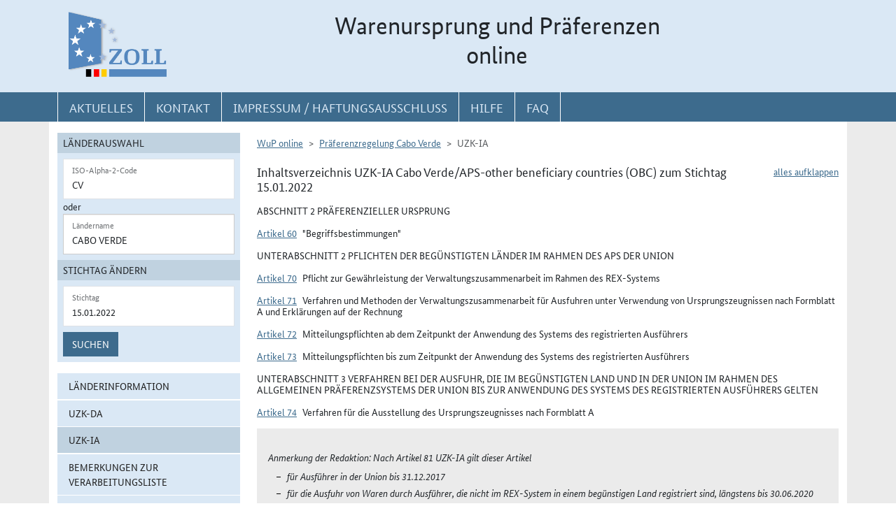

--- FILE ---
content_type: text/html; charset=utf-8
request_url: https://wup.zoll.de/wup_online/rechtsgrundlagen.php?rgl_id=176&stichtag=15.01.2022&landinfo=CV&artikel_id=7844&gruppen_id=46&position=
body_size: 134779
content:
<!DOCTYPE html>
	<html lang="de"><head>
<meta http-equiv="Content-Type" content="text/html; charset=utf-8" />
<meta http-equiv="X-UA-Compatible" content="IE=edge" />
<meta name="viewport" content="width=device-width, initial-scale=1" />
<meta http-equiv="Content-Security-Policy"
	content="default-src 'none'; base-uri 'self'; form-action 'self'; frame-src 'self'; media-src 'self'; script-src 'self'; connect-src 'self'; img-src 'self' blob data: 'report-sample'; style-src 'self'; font-src 'self';" />
<meta name="revisit-after" content="15 days" />
<meta name="copyright" content="Generalzolldirektion" />
<meta name="author" content="Zoll online 2005" />
<meta name="robots" content="all" />
<meta name="description"
	content="Informationsdatenbank der deutschen Zollverwaltung mit Übersichten, landbezogenen Grundaussagen, Ursprungsprotokollen und Listenregeln des Präferenzrechts" />
<meta name="keywords"
	content="WuP, Warenursprung, Präferenzen, Zollpräferenz, Präferenzrecht, Länderinformation, Außenwirtschaft, Außenhandel, Export, Import, Präferenznachweis, Präferenzregelung, Präferenzabkommen, Ursprungserklärung, Fristen, Ursprungsregeln, Listenregeln, Verarbeitungslisten, Minimalbehandlung, pauschale Toleranzklausel, Kumulierung, Bearbeitung, Verarbeitung, Territorialitätsprinzip, Draw Back, Vorzugsbehandlung, buchmäßige Trennung" />
<title>WuP online -
	CV - Rechtsgrundlagen</title>

<link href="/static/css/wup.css?v=4" rel="stylesheet" type="text/css" />

<script src="/static/js/bootstrap.min.js?v=5"></script>
<script src="/static/js/jquery.min.js?v=5"></script>
<script src="/static/js/jquery.typeahead.min.js?v=5"></script>
<script src="/static/js/wup.js?v=5"></script>

<link type="image/x-icon" href="/static/pics/favicon.ico"
	rel="shortcut icon" title="Favoriten-Icon" />
<link rel="apple-touch-icon" href="/static/pics/touch-icon-192x192.png">
<link rel="icon" type="image/png"
	href="/static/pics/touch-icon-192x192.png" sizes="192x192">
</head>

<body
	class="no-js shortened_printing"
	lang="de">
	
	<div id="overlay"></div>
	<div id="page">
	<header>
		<div id="hidden_navi" >
			<a href="#quer_navi">Direkt zur
				Navigation für Kontakt, Impressum, Aktuelles, Hilfe und FAQ</a> 
<a	class="d-none d-xl-block" href="#wup_left_menu">Direkt
				zur Länderauswahl und WuP-Navigation</a> 
                <a class="d-xl-none menuoeffnen" href="#">WuP-Navigation öffnen</a> <a				
				href="#content_container">Direkt zum Inhalt</a>		</div>
		<div id="outer-header">
			<div class="container">
				<div id="header">
					<a class="d-none d-xl-inline" aria-label="zur Startseite" href="/wup_online/index.php"
						> <img alt="zoll-Logo" 
						src="/static/pics/logo-zoll.png" />
					</a>
					<h1 >
						<span class="d-none d-xl-block text-center">Warenursprung und Präferenzen<br />online</span>
						<abbr class="d-block d-xl-none text-decoration-none" title="Warenursprung und Präferenzen online">
							<a href="/wup_online/index.php?m1">WuP online</a>
						</abbr>
					</h1>
				</div>
			</div>
		</div>
		<div id="outer-top-navi">

			<div>			
				<a id="openMenuHamburger" class="d-block d-xl-none" data-bs-toggle="offcanvas" data-bs-target="#offcanvasMenu" href="#offcanvasMenu" role="button" aria-controls="offcanvasMenu" title="Menu öffnen">
					<span class="fa-solid fa-bars" aria-hidden="true"></span>
				</a>
				<div class="container">
				<nav  aria-label="Hauptnavigation">
					<ul id="quer_navi" class="nav nav-pills">
						<li class="nav-item"><a class="nav-link text-brandlightblue" href="/wup_online/informationen.php">
								<span class="top_navi_linktext d-none d-xl-block text-center" >Aktuelles</span> <abbr
								title="Aktuelles" class="d-block d-xl-none"> <span class="fa-solid fa-thumbtack" aria-hidden="true" ></span>
							</abbr>
						</a></li>

						<li class="nav-item"><a class="nav-link text-brandlightblue"
							href="/wup_online/kontakt.php"><span
								class="top_navi_linktext d-none d-xl-block text-center" >Kontakt</span>
								<abbr title="Kontakt" class="d-block d-xl-none"><span
									class="fa-solid fa-phone" aria-hidden="true"></span></abbr></a></li>
						<li class="nav-item"><a class="nav-link text-brandlightblue" href="/wup_online/impressum.php"><span
								class="top_navi_linktext d-none d-xl-block text-center" >Impressum / Haftungsausschluss</span><abbr
								title="Impressum / Haftungsausschluss" class="d-block d-xl-none"><span
									class="fa-solid fa-circle-info" aria-hidden="true"></span></abbr></a></li>
							
							     <li class="nav-item"><a class="nav-link text-brandlightblue" href="/wup_online/hilfe.php">
                        <span class="top_navi_linktext d-none d-xl-block text-center">Hilfe</span>
                        <abbr title="Hilfe" class="d-block d-xl-none">
                            <span class="fa-solid fa-book-open" aria-hidden="true"></span>
                        </abbr>
                    </a>
                 </li> <li class="nav-item"><a class="nav-link text-brandlightblue" href="/wup_online/faq.php">
                        <span class="top_navi_linktext d-none d-xl-block text-center">FAQ</span>
                        <abbr title="Häufig gestellte Fragen" class="d-block d-xl-none">
                            <span class="fa-solid fa-circle-question" aria-hidden="true"></span>
                        </abbr>
                    </a>
                </li>


							</ul>
				</nav></div>
			</div>


		</div>
</header>
<main class="bg-brandlightgray">
					<div class="container py-3 bg-white" id="content">
			<div class="row">
				<div class="col-12 col-xl-3 col-xxxl-2 offcanvas-start offcanvas-xl pb-3"   tabindex="-1" id="offcanvasMenu" aria-labelledby="menutitle" >
						<div class="offcanvas-header">
							<div class="offcanvas-title fw-bold" id="menutitle"><img src="/static/pics/logo-zoll.png" alt="zoll-Logo" /><span class="visually-hidden">WuP-Menu</span></div>
							<button type="button" class="btn-close" id="offcanvas-closebutton"  aria-label="Menu schließen">
								<span class="fa-solid fa-xmark"></span>
							</button>							
						</div>
						
								<nav aria-label="Länder und Detailauswahl" id="wup_left_menu"><div id="form_landauswahl"><form action="/wup_online/rechtsgrundlagen.php" method="get">
        <fieldset id="landauswahl_fieldset">
        <legend>Länderauswahl</legend>
        <div class="p-2">
        <div class="start_row">
        <div class="start_colinput">
        <div class="form-floating">
        <input type="text" name="isoalpha" id="isoalpha" placeholder="ISO-Alpha-2-Code" value="CV"  class="form-control " />
        <label  for="isoalpha">ISO-Alpha-2-Code</label>
        </div></div>
        <div class="start_colsm">oder</div>
        <div class="start_colinput">
        <div class="typeahead__container">
        <div class="typeahead__field">
        <div class="form-floating typeahead__query">
        <input type="text" name="landinfo" id="laendername" placeholder="Ländername"  value="Cabo Verde" autocomplete="off" class="form-control" />
        <label for="laendername">Ländername</label>
        </div>
        </div>
        </div>
        </div>
        </div>
        </div>
        </fieldset><fieldset id="stichtag_fieldset">
        <legend>Stichtag ändern</legend>
        <div class="p-2">
            <div class="start_row">
                    <div class="start_colinput">
                        <div class="form-floating">
                            <input placeholder="Stichtag" type="text" name="stichtag" id="stichtag" value="15.01.2022" maxlength="10" class="form-control " />
                            <label for="stichtag">Stichtag</label>
                        </div>
                    </div>
            </div><div class="start_row">
                    <div class="start_colinput col_suchenbutton">
                        <button type="submit" name="submit_laendersuche_wup"  class="btn btn-primary mt-2" >Suchen</button>
                        <input type="hidden" name="submit_laendersuche_wup" />
                    </div><input type="hidden" name="radio_suche_alt" value="" /><input type="hidden" name="isoalpha_alt" value="CV" /><input type="hidden" name="gruppen_id" value="46" /><input type="hidden" name="position" value="" /><input type="hidden" name="rgl_id" value="176" /></div></div></fieldset></form>
        <div id="fehlermeldung_form" class="alert alert-danger fade fehlermeldung" role="alert" aria-live="assertive"></div>
        </div><ul class="stacked-menu nav flex-column"><li class="nav-item"><a class="nav-link " href="./laenderinformationen.php?landinfo=CV&amp;stichtag=15.01.2022&amp;gruppen_id=46&amp;position=">Länderinformation</a></li><li class="nav-item"><a class="nav-link " href="./rechtsgrundlagen.php?landinfo=CV&amp;stichtag=15.01.2022&amp;gruppen_id=46&amp;position=&amp;rgl_id=174">UZK-DA</a></li><li class="nav-item"><a class="nav-link  active"  href="./rechtsgrundlagen.php?landinfo=CV&amp;stichtag=15.01.2022&amp;gruppen_id=46&amp;position=&amp;rgl_id=176">UZK-IA</a></li><li class="nav-item"><a class="nav-link " href="./bemerkungen.php?landinfo=CV&amp;stichtag=15.01.2022&amp;gruppen_id=46&amp;position=">Bemerkungen zur Verarbeitungsliste</a></li><li class="nav-item"><a class="nav-link " href="./verarbeitungsliste.php?landinfo=CV&amp;stichtag=15.01.2022&amp;gruppen_id=46&amp;position=">Verarbeitungsliste</a></li><li class="nav-item"><a class="nav-link " href="./ursprungserklaerungen.php?landinfo=CV&amp;stichtag=15.01.2022&amp;gruppen_id=46&amp;position=">Wortlaut der Erklärung</a></li><li class="nav-item"><a class="nav-link " href="./anlagen.php?landinfo=CV&amp;stichtag=15.01.2022&amp;gruppen_id=46&amp;position=">ausgewählte Anlagen</a></li><li class="nav-item"><a class="nav-link " href="./historie.php?landinfo=CV&amp;stichtag=15.01.2022&amp;gruppen_id=46&amp;position=">Änderungshistorie</a></li></ul></nav>							
													</div>
				<div id="content_container" class="col-12 col-xl-9 col-xxxl-10">
					<!-- TODO  mikronavi entsprechend anpassen-->
							<noscript><ul class="stacked-menu nav flex-column"><li class="nav-item"><a class="nav-link " href="./laenderinformationen.php?landinfo=CV&amp;stichtag=15.01.2022&amp;gruppen_id=46&amp;position=">Länderinformation</a></li><li class="nav-item"><a class="nav-link " href="./rechtsgrundlagen.php?landinfo=CV&amp;stichtag=15.01.2022&amp;gruppen_id=46&amp;position=&amp;rgl_id=174">UZK-DA</a></li><li class="nav-item"><a class="nav-link  active"  href="./rechtsgrundlagen.php?landinfo=CV&amp;stichtag=15.01.2022&amp;gruppen_id=46&amp;position=&amp;rgl_id=176">UZK-IA</a></li><li class="nav-item"><a class="nav-link " href="./bemerkungen.php?landinfo=CV&amp;stichtag=15.01.2022&amp;gruppen_id=46&amp;position=">Bemerkungen zur Verarbeitungsliste</a></li><li class="nav-item"><a class="nav-link " href="./verarbeitungsliste.php?landinfo=CV&amp;stichtag=15.01.2022&amp;gruppen_id=46&amp;position=">Verarbeitungsliste</a></li><li class="nav-item"><a class="nav-link " href="./ursprungserklaerungen.php?landinfo=CV&amp;stichtag=15.01.2022&amp;gruppen_id=46&amp;position=">Wortlaut der Erklärung</a></li><li class="nav-item"><a class="nav-link " href="./anlagen.php?landinfo=CV&amp;stichtag=15.01.2022&amp;gruppen_id=46&amp;position=">ausgewählte Anlagen</a></li><li class="nav-item"><a class="nav-link " href="./historie.php?landinfo=CV&amp;stichtag=15.01.2022&amp;gruppen_id=46&amp;position=">Änderungshistorie</a></li></ul></noscript><nav aria-label="breadcrumb" class="d-print-none"><ol class="breadcrumb">
								<li class="breadcrumb-item"><a href="index.php">WuP online</a></li>
								<li class="breadcrumb-item"><a href="/wup_online/rechtsgrundlagen.php?landinfo=CV&amp;stichtag=15.01.2022">Präferenzregelung Cabo Verde</a></li>
								<li class="breadcrumb-item active">UZK-IA</li>
							</ol></nav><div class="float-end" id="container_full_collapse"></div><h2 class="ueberschrift_content">Inhaltsverzeichnis UZK-IA Cabo Verde/APS-other beneficiary countries (OBC) zum Stichtag 15.01.2022</h2>

			<div class="abkommen"><h3 class="titelbeschreibung">Abschnitt 2  Präferenzieller Ursprung</h3><h4 class="artikelbeschreibung" id="artikel_7222"><span class="collapsable-no-js">Artikel 60</span>
							<a role="button" data-bs-toggle="collapse" class="collapsable-js me-2" aria-expanded="true" id="linkcollapsable_7222" href="#" data-bs-target="#collapsable_7222" aria-controls="collapsable_7222"
					>Artikel 60</a>&quot;Begriffsbestimmungen&quot;</h4><div id="collapsable_7222" class="collapse show"><div class="formatierterRechtstext" ><div><div class="formatierterRechtstext">
Für die Zwecke dieses Abschnitts gelten die Begriffsbestimmungen in Artikel 37 der Delegierten Verordnung (EU) 2015/2446.</div><br />
</div></div></div><h3 class="titelbeschreibung">Unterabschnitt 2  Pflichten der begünstigten Länder im Rahmen des APS der Union</h3><h4 class="artikelbeschreibung" id="artikel_7883"><span class="collapsable-no-js">Artikel 70</span>
							<a role="button" data-bs-toggle="collapse" class="collapsable-js me-2" aria-expanded="true" id="linkcollapsable_7883" href="#" data-bs-target="#collapsable_7883" aria-controls="collapsable_7883"
					>Artikel 70</a>Pflicht zur Gewährleistung der Verwaltungszusammenarbeit im Rahmen des REX-Systems</h4><div id="collapsable_7883" class="collapse show"><div class="formatierterRechtstext" ><div><div class="formatierterRechtstext">
<div class="kursiv">Anmerkung der Redaktion: Nach Artikel 81 UZK-IA gilt dieser Artikel<ul><li>für Ausführer in der Union ab dem 01.01.2017</li><li>für die Ausfuhr von Waren durch Ausführer, die im REX-System in einem begünstigten Land registriert sind, ab dem Tag, an dem das begünstigte Land mit der Registrierung von Ausführern in dem System beginnt, frühestens ab dem 01.01.2017</li></ul></div><br />
(1) Um die ordnungsgemäße Anwendung des Allgemeinen Präferenzsystems sicherzustellen, verpflichten sich die begünstigten Länder zur<ol class="aufzaehlungAlphaKlein"><li>Einrichtung und Aufrechterhaltung der Verwaltungsstrukturen und -systeme, die für Durchführung und Verwaltung der in diesem Unterabschnitt, in den Unterabschnitten 3 bis 9 dieses Abschnitts und in Titel II Kapitel 1 Abschnitt 2 Unterabschnitte 2 und 3 der Delegierten Verordnung (EU) 2015/2446 niedergelegten Regeln und Verfahren in dem betreffenden Land erforderlich sind, gegebenenfalls einschließlich der erforderlichen Vereinbarungen für die Anwendung der Kumulierung;</li><li>Zusammenarbeit ihrer zuständigen Behörden mit der Kommission und den Zollbehörden der Mitgliedstaaten.</li></ol>
(2) Die in Absatz 1 Buchstabe b genannte Zusammenarbeit sieht vor, dass sie<ol class="aufzaehlungAlphaKlein"><li>der Kommission auf Antrag jede erforderliche Unterstützung bei der Überprüfung der ordnungsgemäßen Verwaltung des APS in dem betreffenden Land gewähren, einschließlich Kontrollbesuchen der Kommission oder der Zollbehörden der Mitgliedstaaten;</li><li>unbeschadet der Artikel 108 und 109 die Überprüfung der Ursprungseigenschaft von Erzeugnissen und der Erfüllung der anderen in diesem Unterabschnitt, in den Unterabschnitten 3 bis 9 dieses Abschnitts und in Titel II Kapitel 1 Abschnitt 2 Unterabschnitte 2 und 3 der Delegierten Verordnung (EU) 2015/2446 aufgeführten Bedingungen ermöglichen, einschließlich der gegebenenfalls von der Kommission oder von den Zollbehörden der Mitgliedstaaten im Rahmen von Ursprungskontrollen geforderten Kontrollbesuche.</li></ol>
(3) Um das System der registrierten Ausführer anwenden zu dürfen, müssen die begünstigten Länder der Kommission die Verpflichtungszusagen gemäß Absatz 1 mindestens drei Monate vor dem Zeitpunkt mitteilen, zu dem sie mit der Registrierung von Ausführern zu beginnen beabsichtigen.<br />
<br />
(4) Wird ein Land oder Gebiet aus der Liste in Anhang II der Verordnung (EU) Nr. 978/2012 des Europäischen Parlaments und des Rates<span class="fn_bezeichner">(<a href="#fn_7883_1" title="Zur Fußnote">1</a>)</span> gestrichen, so gelten die in Artikel 55 der Delegierten Verordnung (EU) 2015/2446 festgelegten Regeln und Verfahren und die in den Artikeln 72, 80 und 108 der vorliegenden Verordnung festgelegten Verpflichtungen für dieses Land oder Gebiet für einen Zeitraum von drei Jahren ab dem Datum der Streichung aus dem Anhang fort.</div><ul class="fussnoten"><li id="fn_7883_1"><span class="fn_bezeichner">(1)</span> Verordnung (EU) Nr. 978/2012 des Europäischen Parlaments und des Rates vom 25. Oktober 2012 über ein Schema allgemeiner Zollpräferenzen und zur Aufhebung der Verordnung (EG) Nr. 732/2008 des Rates (ABl. L 303 vom 31.10.2012, S. 1).</li></ul></div></div></div><h4 class="artikelbeschreibung" id="artikel_7841"><span class="collapsable-no-js">Artikel 71</span>
							<a role="button" data-bs-toggle="collapse" class="collapsable-js me-2" aria-expanded="true" id="linkcollapsable_7841" href="#" data-bs-target="#collapsable_7841" aria-controls="collapsable_7841"
					>Artikel 71</a>Verfahren und Methoden der Verwaltungszusammenarbeit für Ausfuhren unter Verwendung von Ursprungszeugnissen nach Formblatt A und Erklärungen auf der Rechnung</h4><div id="collapsable_7841" class="collapse show"><div class="formatierterRechtstext" ><div><div class="formatierterRechtstext">
<div class="kursiv"><br />
Anmerkung der Redaktion: Nach Artikel 81 UZK-IA gilt dieser Artikel<ul><li>für Ausführer in der Union bis 31.12.2017</li><li>für die Ausfuhr von Waren durch Ausführer, die nicht im REX-System in einem begünstigen Land registriert sind, längstens bis 30.06.2020</li></ul></div><br />
<br />
(1) Jedes begünstigte Land erfüllt folgende Vorschriften bzw. stellt deren Erfüllung sicher:<ol class="aufzaehlungAlphaKlein"><li>die Ursprungsregeln für die auszuführenden Erzeugnisse gemäß Titel II Kapitel 1 Abschnitt 2 Unterabschnitt 2 der Delegierten Verordnung (EU) 2015/2446;</li><li>die Regeln für das Ausfüllen und die Ausstellung von Ursprungszeugnissen nach Formblatt A;</li><li>die Bestimmungen für die Verwendung der Erklärung auf der Rechnung, deren Muster in Anhang 22-09 wiedergegeben ist;</li><li>die Bestimmungen für Mitteilungspflichten gemäß Artikel 73;</li><li>die Bestimmungen für die Genehmigung von Abweichungen gemäß Artikel 64 Absatz 6 des Zollkodex.</li></ol>
(2) Die zuständigen Behörden der begünstigten Länder arbeiten mit der Kommission bzw. den Mitgliedstaaten zusammen, indem sie insbesondere<ol class="aufzaehlungAlphaKlein"><li>der Kommission auf Antrag jede erforderliche Unterstützung bei der Überprüfung der ordnungsgemäßen Verwaltung des APS in dem betreffenden Land gewähren, einschließlich Kontrollbesuchen der Kommission oder der Zollbehörden der Mitgliedstaaten;</li><li>unbeschadet der Artikel 73 und 110 die Überprüfung der Ursprungseigenschaft von Erzeugnissen und der Erfüllung der anderen in diesem Unterabschnitt, in den Unterabschnitten 3 bis 9 dieses Abschnitts und in den Unterabschnitten 2 und 3 des Titels II Kapitel 1 Abschnitt 2 der Delegierten Verordnung (EU) 2015/2446 aufgeführten Bedingungen ermöglichen, einschließlich der gegebenenfalls von der Kommission oder von den Zollbehörden der Mitgliedstaaten im Rahmen von Ursprungskontrollen geforderten Kontrollbesuche.</li></ol>
(3) Wurde in einem begünstigten Land eine für die Ausstellung von Ursprungszeugnissen nach Formblatt A zuständige Behörde benannt und werden dort Ursprungsnachweise geprüft und Ursprungszeugnisse nach Formblatt A für Ausfuhren in die Union ausgestellt, so gelten die Bedingungen gemäß Absatz 1 in diesem begünstigten Land als erfüllt.<br />
<br />
(4) Wird ein Land für unter die Verordnung (EU) Nr. 978/2012 fallende Erzeugnisse als begünstigt in das Allgemeine Präferenzsystem aufgenommen oder wiederaufgenommen, können Ursprungserzeugnisse dieses Landes die Zollpräferenzbehandlung erhalten, sofern sie ab dem in Artikel 73 Absatz 2 genannten Zeitpunkt aus dem begünstigten Land ausgeführt worden sind.<br />
<br />
(5) Wird ein Land oder Gebiet aus der Liste in Anhang II der Verordnung (EU) Nr. 978/2012 gestrichen, so gilt die in Artikel 55 der Delegierten Verordnung (EU) 2015/2446 und in den Artikel 110 und 111 der vorliegenden Verordnung festgelegte Verpflichtung zur Verwaltungszusammenarbeit für dieses Land oder Gebiet für einen Zeitraum von drei Jahren ab dem Datum der Streichung aus dem Anhang fort.<br />
<br />
(6) Die Pflichten nach Absatz 5 gelten für Singapur für einen Zeitraum von drei Jahren ab dem 1. Januar 2014.</div></div></div></div><h4 class="artikelbeschreibung" id="artikel_7842"><span class="collapsable-no-js">Artikel 72</span>
							<a role="button" data-bs-toggle="collapse" class="collapsable-js me-2" aria-expanded="true" id="linkcollapsable_7842" href="#" data-bs-target="#collapsable_7842" aria-controls="collapsable_7842"
					>Artikel 72</a>Mitteilungspflichten ab dem Zeitpunkt der Anwendung des Systems des registrierten Ausführers</h4><div id="collapsable_7842" class="collapse show"><div class="formatierterRechtstext" ><div><div class="formatierterRechtstext">
<div class="kursiv"><br />
Anmerkung der Redaktion: Nach Artikel 81 UZK-IA gilt dieser Artikel<ul><li>für Ausführer in der Union ab dem 01.01.2017</li><li>für die Ausfuhr von Waren durch Ausführer, die im REX-System in einem begünstigten Land registriert sind, ab dem Tag, an dem das begünstigte Land mit der Registrierung von Ausführern in dem System beginnt, frühestens ab dem 01.01.2017</li></ul></div><br />
(1) Die begünstigten Länder teilen der Kommission Namen, Anschriften und Kontaktdaten der Behörden in ihrem Hoheitsgebiet mit, die<ol class="aufzaehlungAlphaKlein"><li>zu den Regierungsbehörden des betreffenden Landes gehören oder unter der Zuständigkeit von dessen Regierung handeln und dafür zuständig sind, Ausführer im REX-System zu registrieren, Registrierungsdaten zu ändern und zu aktualisieren sowie Registrierungen zu entziehen;</li><li>zu den Regierungsbehörden des betreffenden Landes gehören und dafür verantwortlich sind, die in diesem Unterabschnitt, in den Unterabschnitten 3 bis 9 dieses Abschnitts und in den Unterabschnitten 2 und 3 des Titels II Kapitel 1 Abschnitt 2 der Delegierten Verordnung (EU) 2015/2446 vorgesehene Verwaltungszusammenarbeit mit der Kommission und den Zollbehörden der Mitgliedstaaten sicherzustellen.</li></ol>
(2) Die Mitteilung wird der Kommission spätestens drei Monate vor dem Zeitpunkt übersandt, zu dem die begünstigten Länder mit der Registrierung von Ausführern zu beginnen beabsichtigen.<br />
<br />
(3) Die begünstigten Länder teilen der Kommission unverzüglich alle Änderungen der gemäß Absatz 1 übermittelten Angaben mit.</div></div></div></div><h4 class="artikelbeschreibung" id="artikel_7892"><span class="collapsable-no-js">Artikel 73</span>
							<a role="button" data-bs-toggle="collapse" class="collapsable-js me-2" aria-expanded="true" id="linkcollapsable_7892" href="#" data-bs-target="#collapsable_7892" aria-controls="collapsable_7892"
					>Artikel 73</a>Mitteilungspflichten bis zum Zeitpunkt der Anwendung des Systems des registrierten Ausführers</h4><div id="collapsable_7892" class="collapse show"><div class="formatierterRechtstext" ><div><div class="formatierterRechtstext">
<div class="kursiv"><br />
Anmerkung der Redaktion: Nach Artikel 81 UZK-IA gilt dieser Artikel<ul><li>für Ausführer in der Union bis 31.12.2017</li><li>für die Ausfuhr von Waren durch Ausführer, die nicht im REX-System in einem begünstigen Land registriert sind, längstens bis 30.06.2020</li></ul></div><br />
<br />
(1) Die begünstigten Länder teilen der Kommission die Namen und Anschriften der für die Ausstellung von Ursprungszeugnissen nach Formblatt A zuständigen Regierungsbehörden in ihrem Hoheitsgebiet mit und übermitteln ihr die Musterabdrücke der von diesen Behörden verwendeten Stempel; ferner teilen sie die Namen und Anschriften der für die Nachprüfung der Ursprungszeugnisse nach Formblatt A und der Erklärungen auf der Rechnung zuständigen Regierungsbehörden mit.<br /><br />Die Kommission übermittelt diese Angaben den Zollbehörden der Mitgliedstaaten. Betreffen solche Mitteilungen eine Aktualisierung früherer Mitteilungen, so gibt die Kommission anhand der von den zuständigen Regierungsbehörden der begünstigten Länder gemachten Angaben an, ab welchem Datum die neuen Stempel gültig sind. Diese Angaben sind nur für den Dienstgebrauch bestimmt; bei der Überlassung von Waren zum zollrechtlich freien Verkehr können die betreffenden Zollbehörden jedoch dem Einführer die Einsichtnahme in die Musterabdrücke der Stempel gestatten.<br /><br />Begünstigte Länder, die die in Unterabsatz 1 verlangten Angaben bereits vorgelegt haben, sind nicht verpflichtet, diese erneut vorzulegen, es sei denn, es haben sich Änderungen ergeben.<br />
<br />
(2) Für die Zwecke des Artikels 71 Absatz 4 veröffentlicht die Kommission auf ihrer Website das Datum, ab dem ein als begünstigtes Land zugelassenes oder wieder zugelassenes Land für die in der Verordnung (EG) Nr. 978/2012 genannten Erzeugnisse die in Absatz 1 genannten Verpflichtungen erfüllt hat.<br />
<br />
(3) Auf Ersuchen eines begünstigten Landes übermittelt die Kommission diesem begünstigten Land die Musterabdrücke der von den Zollbehörden der Mitgliedstaaten für die Ausstellung der Warenverkehrsbescheinigungen EUR.1 verwendeten Stempel.</div></div></div></div><h3 class="titelbeschreibung">Unterabschnitt 3  Verfahren bei der Ausfuhr, die im begünstigten Land und in der Union im Rahmen des Allgemeinen Präferenzsystems der Union bis zur Anwendung des Systems des registrierten Ausführers gelten</h3><h4 class="artikelbeschreibung" id="artikel_7844"><span class="collapsable-no-js">Artikel 74</span>
							<a role="button" data-bs-toggle="collapse" class="collapsable-js me-2" aria-expanded="true" id="linkcollapsable_7844" href="#" data-bs-target="#collapsable_7844" aria-controls="collapsable_7844"
					>Artikel 74</a>Verfahren für die Ausstellung des Ursprungszeugnisses nach Formblatt A</h4><div id="collapsable_7844" class="collapse show"><div class="formatierterRechtstext" ><div><div class="formatierterRechtstext">
<div class="kursiv"><br />
Anmerkung der Redaktion: Nach Artikel 81 UZK-IA gilt dieser Artikel<ul><li>für Ausführer in der Union bis 31.12.2017</li><li>für die Ausfuhr von Waren durch Ausführer, die nicht im REX-System in einem begünstigen Land registriert sind, längstens bis 30.06.2020</li></ul></div><br />
<br />
(1) Das Ursprungszeugnis nach Formblatt A wird ausgestellt auf schriftlichen Antrag des Ausführers oder seines Vertreters zusammen mit allen weiteren Belegen dafür, dass die Ausfuhrerzeugnisse die Voraussetzungen für die Ausstellung eines Ursprungszeugnisses nach Formblatt A erfüllen. Das Ursprungszeugnis nach Formblatt A wird nach dem Muster in Anhang 22-08 ausgestellt.<br />
<br />
(2) Die zuständigen Behörden begünstigter Länder stellen dem Ausführer das Ursprungszeugnis nach Formblatt A zur Verfügung, sobald die Ausfuhr erfolgt oder sichergestellt ist. Die zuständigen Behörden begünstigter Länder können ein Ursprungszeugnis nach Formblatt A jedoch auch nach der Ausfuhr der Erzeugnisse ausstellen, auf die es sich bezieht,<ol class="aufzaehlungAlphaKlein"><li>wenn es aufgrund eines Irrtums, eines unverschuldeten Versehens oder besonderer Umstände bei der Ausfuhr nicht ausgestellt wurde oder</li><li>wenn den zuständigen Behörden glaubhaft dargelegt wird, dass ein Ursprungszeugnis nach Formblatt A ausgestellt, aber bei der Einfuhr aus formalen Gründen nicht angenommen wurde, oder</li><li>wenn die endgültige Bestimmung der Erzeugnisse erst während ihrer Beförderung oder Lagerung und nach einer möglichen Aufteilung einer Sendung gemäß Artikel 43 der Delegierten Verordnung (EU) 2015/2446 festgelegt wurde.</li></ol>
(3) Die zuständigen Behörden begünstigter Länder dürfen ein Ursprungszeugnis nach Formblatt A nachträglich erst ausstellen, nachdem sie geprüft haben, dass die Angaben im Antrag des Ausführers auf nachträgliche Ausstellung eines Ursprungszeugnisses nach Formblatt A mit den entsprechenden Ausfuhrunterlagen übereinstimmen und nicht bereits bei der Ausfuhr der betreffenden Erzeugnisse ein Ursprungszeugnis nach Formblatt A ausgestellt wurde, es sei denn, das Ursprungszeugnis nach Formblatt A wurde aus technischen Gründen nicht akzeptiert. Nachträglich ausgestellte Ursprungszeugnisse nach Formblatt A müssen in Feld 4 den Vermerk "Issued retrospectively", "Délivré a posteriori" oder "emitido a posteriori" tragen.<br />
<br />
(4) Bei Diebstahl, Verlust oder Vernichtung eines Ursprungszeugnisses nach Formblatt A kann der Ausführer bei den zuständigen Behörden, die das Zeugnis ausgestellt haben, ein Duplikat beantragen, das anhand der in ihrem Besitz befindlichen Ausfuhrpapiere ausgefertigt wird. Dieses Duplikat ist in Feld 4 mit dem Vermerk "Duplicate", "Duplicata" oder "Duplicado" zu versehen und muss das Ausstellungsdatum und die Seriennummer des ursprünglichen Zeugnisses enthalten. Das Duplikat gilt mit Wirkung vom Tag der Ausstellung des ursprünglichen Zeugnisses.<br />
<br />
(5) Um zu überprüfen, ob das Erzeugnis, für das ein Ursprungszeugnis nach Formblatt A beantragt wird, mit den entsprechenden Ursprungsregeln übereinstimmt, können die zuständigen Regierungsbehörden zusätzliche Belege verlangen oder alle Kontrollen vornehmen, die sie für zweckmäßig erachten.<br />
<br />
(6) Das Ausfüllen der Felder 2 und 10 des Ursprungszeugnisses nach Formblatt A ist freigestellt. In Feld 12 ist "Union" oder der Name eines Mitgliedstaats einzutragen. In Feld 11 ist das Datum der Ausstellung des Ursprungszeugnisses nach Formblatt A anzugeben. Die in Feld 11 verlangte Unterschrift der zuständigen Regierungsbehörde, die das Zeugnis ausstellt, und die Unterschrift des bevollmächtigten Unterzeichners des Ausführers in Feld 12 sind handschriftlich einzusetzen.</div></div></div></div><h4 class="artikelbeschreibung" id="artikel_7884"><span class="collapsable-no-js">Artikel 75</span>
							<a role="button" data-bs-toggle="collapse" class="collapsable-js me-2" aria-expanded="true" id="linkcollapsable_7884" href="#" data-bs-target="#collapsable_7884" aria-controls="collapsable_7884"
					>Artikel 75</a>Voraussetzungen für die Ausfertigung einer Erklärung auf der Rechnung</h4><div id="collapsable_7884" class="collapse show"><div class="formatierterRechtstext" ><div><div class="formatierterRechtstext">
<div class="kursiv"><br />
Anmerkung der Redaktion: Nach Artikel 81 UZK-IA gilt dieser Artikel<ul><li>für Ausführer in der Union bis 31.12.2017</li><li>für die Ausfuhr von Waren durch Ausführer, die nicht im REX-System in einem begünstigen Land registriert sind, längstens bis 30.06.2020</li></ul></div><br />
<br />
(1) Die Erklärung auf der Rechnung kann von jedem in einem begünstigten Land tätigen Ausführer für Sendungen von einem oder mehreren Packstücken, die Ursprungserzeugnisse enthalten, deren Wert 6 000 EUR je Sendung nicht überschreitet, ausgefertigt werden, sofern die in Artikel 71 Absatz 2 vorgesehene Verwaltungszusammenarbeit für dieses Verfahren gilt.<br />
<br />
(2) Der Ausführer, der eine Erklärung auf der Rechnung ausfertigt, hat auf Verlangen der Zollbehörden oder anderer zuständiger Regierungsbehörden des Ausfuhrlands jederzeit alle zweckdienlichen Unterlagen zum Nachweis der Ursprungseigenschaft der betreffenden Erzeugnisse vorzulegen.<br />
<br />
(3) Die Erklärung auf der Rechnung ist vom Ausführer maschinenschriftlich, gestempelt oder mechanografisch auf der Rechnung, dem Lieferschein oder einem anderen Handelspapier in englischer, französischer oder spanischer Sprache mit dem Wortlaut gemäß Anhang 22-09 auszufertigen. Wird die Erklärung handschriftlich erstellt, so muss dies mit Tinte in Druckschrift erfolgen. Erklärungen auf der Rechnung sind vom Ausführer handschriftlich zu unterzeichnen.<br />
<br />
(4) Die Verwendung einer Erklärung auf der Rechnung wird von den folgenden Voraussetzungen abhängig gemacht:<ol class="aufzaehlungAlphaKlein"><li>für jede Sendung wird eine Erklärung auf der Rechnung ausgefertigt;</li><li>sind die in der Sendung enthaltenen Waren in dem Ausfuhrland bereits einer Kontrolle zwecks Bestimmung des Ursprungsbegriffs unterzogen worden, so kann der Ausführer dies in der Erklärung auf der Rechnung angeben.</li></ol></div></div></div></div><h4 class="artikelbeschreibung" id="artikel_7846"><span class="collapsable-no-js">Artikel 76</span>
							<a role="button" data-bs-toggle="collapse" class="collapsable-js me-2" aria-expanded="true" id="linkcollapsable_7846" href="#" data-bs-target="#collapsable_7846" aria-controls="collapsable_7846"
					>Artikel 76</a>Bedingungen für die Ausstellung von Ursprungszeugnissen nach Formblatt A bei Kumulierung</h4><div id="collapsable_7846" class="collapse show"><div class="formatierterRechtstext" ><div><div class="formatierterRechtstext">
<div class="kursiv"><br />
Anmerkung der Redaktion: Nach Artikel 81 UZK-IA gilt dieser Artikel<ul><li>für Ausführer in der Union bis 31.12.2017</li><li>für die Ausfuhr von Waren durch Ausführer, die nicht im REX-System in einem begünstigen Land registriert sind, längstens bis 30.06.2020</li></ul></div><br />
<br />
Bei Kumulierung gemäß den Artikeln 53, 54, 55 oder 56 der Delegierten Verordnung (EU) 2015/2446 stützen sich die zuständigen Regierungsbehörden des begünstigten Landes, bei denen die Ausstellung eines Ursprungszeugnisses nach Formblatt A für Erzeugnisse beantragt wird, zu deren Herstellung Vormaterialien mit Ursprung in einem Land, mit dem eine Kumulierung zulässig ist, verwendet worden sind, auf die folgenden Belege:<ol class="aufzaehlungAlphaKlein"><li>bei bilateraler Kumulierung auf den vom Lieferanten des Ausführers vorgelegten Ursprungsnachweis, der gemäß Artikel 77 ausgestellt wurde;</li><li>bei Kumulierung mit Norwegen, der Schweiz oder der Türkei auf den Ursprungsnachweis, der vom Lieferanten des Ausführers vorgelegt und gemäß den in Norwegen, der Schweiz bzw. der Türkei geltenden Ursprungsregeln ausgestellt wurde;</li><li>bei regionaler Kumulierung auf den Ursprungsnachweis, der vom Lieferanten des Ausführers vorgelegt wurde, nämlich ein Ursprungszeugnis nach Formblatt A nach dem Muster in Anhang 22-08, oder gegebenenfalls eine Erklärung auf der Rechnung nach dem Muster in Anhang 22-09;</li><li>bei erweiterter Kumulierung auf den Ursprungsnachweis, der vom Lieferanten des Ausführers vorgelegt und gemäß den Bestimmungen des zwischen der Union und dem jeweiligen Land geschlossenen Freihandelsabkommens ausgestellt wurde.</li></ol>
In den in den Unterabsatz 1 Buchstaben a, b, c und d genannten Fällen enthält Feld 4 des Ursprungszeugnisses nach Formblatt A die jeweils zutreffende Angabe:<br /><br />— "EU cumulation", "Norway cumulation", "Switzerland cumulation", "Turkey cumulation", "regional cumulation", "extended cumulation with country x" oder<br /><br />— "Cumul UE", "Cumul Norvège", "Cumul Suisse", "Cumul Turquie", "cumul régional", "cumul étendu avec le pays x" oder<br /><br />— "Acumulación UE", "Acumulación Noruega", "Acumulación Suiza", "Acumulación Turquía", "Acumulación regional", "Acumulación ampliada con el país x".</div></div></div></div><h4 class="artikelbeschreibung" id="artikel_7885"><span class="collapsable-no-js">Artikel 77</span>
							<a role="button" data-bs-toggle="collapse" class="collapsable-js me-2" aria-expanded="true" id="linkcollapsable_7885" href="#" data-bs-target="#collapsable_7885" aria-controls="collapsable_7885"
					>Artikel 77</a>Nachweis des Unionsursprungs für die Zwecke der bilateralen Kumulierung und der ermächtigten Ausführer</h4><div id="collapsable_7885" class="collapse show"><div class="formatierterRechtstext" ><div><div class="formatierterRechtstext">
<div class="kursiv"><br />
Anmerkung der Redaktion: Nach Artikel 81 UZK-IA gilt dieser Artikel<ul><li>für Ausführer in der Union bis 31.12.2017</li><li>für die Ausfuhr von Waren durch Ausführer, die nicht im REX-System in einem begünstigen Land registriert sind, längstens bis 30.06.2020</li></ul></div><br />
(1) Der Nachweis, dass Erzeugnisse der Union die Ursprungseigenschaft besitzen, wird erbracht durch Vorlage<ol class="aufzaehlungAlphaKlein"><li>einer Warenverkehrsbescheinigung EUR.1, ausgestellt nach dem Muster in Anhang 22-10, oder</li><li>einer Erklärung auf der Rechnung nach dem Muster in Anhang 22-09. Eine Erklärung auf der Rechnung kann von jedem Ausführer für Sendungen, die Ursprungserzeugnisse enthalten, deren Gesamtwert 6 000 EUR je Sendung nicht überschreitet, oder von einem ermächtigten Ausführer in der Union ausgefertigt werden.</li></ol>
(2) Der Ausführer oder sein Vertreter tragen in Feld 2 der Warenverkehrsbescheinigung EUR.1 die Vermerke "GSP beneficiary countries" und "EU" oder "Pays bénéficiaires du SPG" und "UE" ein.<br />
<br />
(3) Die Vorschriften dieses Unterabschnitts, der Unterabschnitte 3 bis 9 dieses Abschnitts und der Unterabschnitte 2 und 3 des Titels II Kapitel 1 Abschnitt 2 der Delegierten Verordnung (EU) 2015/2446 über die Ausstellung, die Verwendung und die nachträgliche Überprüfung von Ursprungszeugnissen nach Formblatt A gelten sinngemäß für Warenverkehrsbescheinigungen EUR.1 und — mit Ausnahme der Vorschriften über die Ausstellung — für Erklärungen auf der Rechnung.<br />
<br />
(4) Die Zollbehörden der Mitgliedstaaten können jeden im Zollgebiet der Union ansässigen Ausführer (im Folgenden "ermächtigter Ausführer"), der häufig Ursprungserzeugnisse der Union im Rahmen der bilateralen Kumulierung versendet, ermächtigen, ungeachtet des Werts dieser Erzeugnisse Erklärungen auf der Rechnung auszufertigen, sofern dieser Ausführer jede von den Zollbehörden für erforderlich gehaltene Gewähr für<ol class="aufzaehlungAlphaKlein"><li>die Ursprungseigenschaft der Erzeugnisse und</li><li>die Erfüllung der übrigen in diesem Mitgliedstaat geltenden Anforderungen bietet.</li></ol>
(5) Die Zollbehörden können die Zulassung als ermächtigter Ausführer von allen ihnen zweckdienlich erscheinenden Voraussetzungen abhängig machen. Die Zollbehörden erteilen dem ermächtigten Ausführer eine Zulassungsnummer, die in der Erklärung auf der Rechnung anzugeben ist.<br />
<br />
(6) Die Zollbehörden überwachen die Verwendung der Zulassung durch den ermächtigten Ausführer. Die Zollbehörden können die Zulassung jederzeit widerrufen.<br /><br />Sie widerrufen die Zulassung in jedem der folgenden Fälle:<ol class="aufzaehlungAlphaKlein"><li>der ermächtigte Ausführer bietet die in Absatz 4 genannte Gewähr nicht mehr;</li><li>der ermächtigte Ausführer erfüllt die in Absatz 5 genannten Voraussetzungen nicht;</li><li>der ermächtigte Ausführer macht in anderer Weise von der Zulassung in unzulässiger Art Gebrauch.</li></ol>
(7) Ein ermächtigter Ausführer braucht Erklärungen auf der Rechnung nicht zu unterzeichnen, wenn er sich gegenüber den Zollbehörden schriftlich verpflichtet, die volle Verantwortung für jede Erklärung auf der Rechnung zu übernehmen, die ihn so ausweist, als ob er sie handschriftlich unterzeichnet hätte.</div></div></div></div><h3 class="titelbeschreibung">Unterabschnitt 4  Verfahren bei der Ausfuhr, die im begünstigten Land und in der Union im Rahmen des Allgemeinen Präferenzsystems der Union ab dem Tag der Anwendung des Systems des registrierten Ausführers gelten</h3><h4 class="artikelbeschreibung" id="artikel_7848"><span class="collapsable-no-js">Artikel 78</span>
							<a role="button" data-bs-toggle="collapse" class="collapsable-js me-2" aria-expanded="true" id="linkcollapsable_7848" href="#" data-bs-target="#collapsable_7848" aria-controls="collapsable_7848"
					>Artikel 78</a>Registrierungspflicht der Ausführer und Ausnahmen davon</h4><div id="collapsable_7848" class="collapse show"><div class="formatierterRechtstext" ><div><div class="formatierterRechtstext">
<div class="kursiv"><br />
Anmerkung der Redaktion: Nach Artikel 81 UZK-IA gilt dieser Artikel<ul><li>für Ausführer in der Union ab dem 01.01.2017</li><li>für die Ausfuhr von Waren durch Ausführer, die im REX-System in einem begünstigten Land registriert sind, ab dem Tag, an dem das begünstigte Land mit der Registrierung von Ausführern in dem System beginnt, frühestens ab dem 01.01.2017</li></ul></div><br />
(1) Das Allgemeine Präferenzsystem wird in den folgenden Fällen angewendet:<ol class="aufzaehlungAlphaKlein"><li>Die Waren, die die Anforderungen dieses Unterabschnitts, der Unterabschnitte 3 bis 9 dieses Abschnitts und der Unterabschnitte 2 und 3 des Titels II Kapitel 1 Abschnitt 2 der Delegierten Verordnung (EU) 2015/2446 erfüllen, werden von einem registrierten Ausführer ausgeführt;</li><li>es handelt sich um Sendungen von einem oder mehreren Packstücken, die von einem Ausführer ausgeführte Ursprungserzeugnisse enthalten, deren Gesamtwert 6 000 EUR nicht überschreitet.</li></ol>
(2) Der Wert der Ursprungserzeugnisse in einer Sendung ist der Wert aller Ursprungserzeugnisse in einer Sendung, die unter eine im Ausfuhrland ausgefertigte Erklärung zum Ursprung fallen.</div></div></div></div><h4 class="artikelbeschreibung" id="artikel_8594"><span class="collapsable-no-js">Artikel 79</span>
							<a role="button" data-bs-toggle="collapse" class="collapsable-js me-2" aria-expanded="true" id="linkcollapsable_8594" href="#" data-bs-target="#collapsable_8594" aria-controls="collapsable_8594"
					>Artikel 79</a>Registrierungsverfahren in den begünstigten Ländern und Verfahren bei der Ausfuhr, die im Übergangszeitraum bis zur Anwendung des Systems des registrierten Ausführers gelten</h4><div id="collapsable_8594" class="collapse show"><div class="formatierterRechtstext" ><div><div class="formatierterRechtstext">
<div class="kursiv"><br />
Anmerkung der Redaktion: Nach Artikel 81 UZK-IA gilt dieser Artikel<ul><li>für Ausführer in der Union ab dem 01.01.2017</li><li>für die Ausfuhr von Waren durch Ausführer, die im REX-System in einem begünstigten Land registriert sind, ab dem Tag, an dem das begünstigte Land mit der Registrierung von Ausführern in dem System beginnt, frühestens ab dem 01.01.2017</li></ul></div><br />
(1) Die begünstigten Länder beginnen am 1. Januar 2017 mit der Registrierung der Ausführer.<br /><br />Ist das begünstigte Land nicht in der Lage, zu diesem Zeitpunkt mit der Registrierung zu beginnen, so teilt es der Kommission bis spätestens 1. Juli 2016 schriftlich mit, dass es den Beginn der Registrierung der Ausführer auf den 1. Januar 2018 oder den 1. Januar 2019 verschiebt.<br />
<br />
(2) Während eines Zeitraums von zwölf Monaten ab dem Zeitpunkt, zu dem das begünstigte Land mit der Registrierung der Ausführer beginnt, stellen die zuständigen Behörden dieses begünstigen Landes auf Antrag von Ausführern, die zum Zeitpunkt der Beantragung des Ursprungszeugnisses noch nicht registriert sind, weiterhin Ursprungszeugnisse nach Formblatt A aus.<br /><br />Unbeschadet des Artikels 94 Absatz 2 sind gemäß Unterabsatz 1 ausgestellte Ursprungszeugnisse nach Formblatt A in der Union als Ursprungsnachweis zulässig, wenn sie vor dem Zeitpunkt der Registrierung des betreffenden Ausführers ausgestellt wurden.<br /><br /><br />
Die zuständigen Behörden eines begünstigten Landes, die Schwierigkeiten beim Abschluss des Registrierungsverfahrens innerhalb des oben genannten Zwölfmonatszeitraums haben, können bei der Kommission eine Fristverlängerung beantragen. Solche Verlängerungen werden für höchstens sechs Monate gewährt.<br />
<br />
(3) Ausführer in einem begünstigten Land fertigen unabhängig davon, ob sie registriert sind oder nicht, ab dem Zeitpunkt, zu dem das begünstigte Land mit der Registrierung der Ausführer zu beginnen beabsichtigt, Erklärungen zum Ursprung für versendete Ursprungserzeugnisse aus, wenn der Gesamtwert der Erzeugnisse 6 000 EUR nicht übersteigt.<br /><br /><br />
Sobald die Ausführer registriert sind, fertigen sie ab dem Zeitpunkt, ab dem ihre Registrierung gemäß Artikel 86 Absatz 4 gültig ist, Erklärungen zum Ursprung für versendete Ursprungserzeugnisse aus, wenn der Gesamtwert der Erzeugnisse 6 000 EUR übersteigt.<br />
<br />
(4) Alle begünstigten Länder wenden das System des registrierten Ausführers spätestens ab dem 30. Juni 2020 an.<span class="fn_bezeichner">(<a href="#fn_8594_1" title="Zur Fußnote">1</a>)</span></div><ul class="fussnoten"><li id="fn_8594_1"><span class="fn_bezeichner">(1)</span> Anm. der Redaktion<br />
Gem. <a href="https://eur-lex.europa.eu/legal-content/DE/TXT/PDF/?uri=CELEX:32020R0750&from=DE">Durchführungsverordnung (EU) 2020/750 der Kommission</a> ist eine Verlängerung der Frist bis 31.12.2020 möglich.</li></ul></div></div></div><h3 class="titelbeschreibung">Unterabschnitt 5   </h3><h4 class="artikelbeschreibung" id="artikel_7971"><span class="collapsable-no-js">Artikel 80</span>
							<a role="button" data-bs-toggle="collapse" class="collapsable-js me-2" aria-expanded="true" id="linkcollapsable_7971" href="#" data-bs-target="#collapsable_7971" aria-controls="collapsable_7971"
					>Artikel 80</a>Datenbank der registrierten Ausführer: Pflichten der Behörden</h4><div id="collapsable_7971" class="collapse show"><div class="formatierterRechtstext" ><div><div class="formatierterRechtstext">
<div class="kursiv"><br />
Anmerkung der Redaktion: Nach Artikel 81 UZK-IA gilt dieser Artikel<ul><li>für Ausführer in der Union ab dem 01.01.2017</li><li>für die Ausfuhr von Waren durch Ausführer, die im REX-System in einem begünstigten Land registriert sind, ab dem Tag, an dem das begünstigte Land mit der Registrierung von Ausführern in dem System beginnt, frühestens ab dem 01.01.2017</li></ul></div><br />
(1) Die Kommission richtet ein System für die Registrierung der Ausführer ein, die befugt sind, den Ursprung von Erzeugnissen zu bescheinigen (im Folgenden das „REX-System“), und macht es zum 1. Januar 2017 zugänglich.<br />
<br />
(2) Die zuständigen Behörden der begünstigten Länder teilen dem Ausführer nach Erhalt des vollständig ausgefüllten Antragsformulars gemäß Anhang 22-06 unverzüglich eine Nummer als registrierter Ausführer zu und erfassen die Nummer des registrierten Ausführers, die Registrierungsdaten und das Datum, ab dem die Registrierung gemäß Artikel 86 Absatz 4 gilt, im REX-System. <br /><br />Die Zollbehörden der Mitgliedstaaten teilen dem Ausführer oder gegebenenfalls dem Wiederversender von Waren nach Erhalt des vollständig ausgefüllten Antragsformulars gemäß Anhang 22-06A unverzüglich eine Nummer als registrierter Ausführer zu und erfassen die Nummer des registrierten Ausführers, die Registrierungsdaten und das Datum, ab dem die Registrierung gemäß Artikel 86 Absatz 4 gilt, im REX-System. <br /><br />Die zuständigen Behörden eines begünstigten Landes oder die Zollbehörden eines Mitgliedstaats teilen dem Ausführer oder gegebenenfalls dem Wiederversender von Waren die Nummer des registrierten Ausführers, die diesem Ausführer oder Wiederversender von Waren zugeteilt wurde, und das Datum, ab dem die Registrierung gültig ist, mit.<br />
<br />
(3) Halten die zuständigen Behörden die Angaben im Antrag für unvollständig, so teilen sie dies dem Ausführer unverzüglich mit.<br />
<br />
(4) Die zuständigen Behörden der begünstigten Länder und die Zollbehörden der Mitgliedstaaten halten die von ihnen gespeicherten Daten auf dem neuesten Stand. Sie ändern diese Daten unverzüglich nach einer Mitteilung des registrierten Ausführers gemäß Artikel 89. Die zuständigen Behörden eines begünstigten Landes oder die Zollbehörden eines Mitgliedstaats informieren den registrierten Ausführer über die Änderung seiner Registrierungsdaten.</div></div></div></div><h4 class="artikelbeschreibung" id="artikel_7189"><span class="collapsable-no-js">Artikel 81</span>
							<a role="button" data-bs-toggle="collapse" class="collapsable-js me-2" aria-expanded="true" id="linkcollapsable_7189" href="#" data-bs-target="#collapsable_7189" aria-controls="collapsable_7189"
					>Artikel 81</a>Zeitpunkt der Anwendung bestimmter Vorschriften</h4><div id="collapsable_7189" class="collapse show"><div class="formatierterRechtstext" ><div><div class="formatierterRechtstext">
(1) Die Artikel 70, 72, 78 bis 80, 82 bis 93, 99 bis 107, 108, 109 und 112 gelten für die Ausfuhr von Waren durch Ausführer, die im REX-System in einem begünstigten Land registriert sind, ab dem Tag, an dem das begünstigte Land mit der Registrierung von Ausführern in dem System beginnt. In Bezug auf Ausführer in der Union gelten diese Artikel ab dem 1. Januar 2017.<br />
<br />
(2) Die Artikel 71, 73, 74 bis 77, 94 bis 98 und 110 bis 112 gelten für die Ausfuhr von Waren durch Ausführer, die nicht im REX-System in einem begünstigen Land registriert sind. In Bezug auf Ausführer in der Union gelten diese Artikel bis zum 31. Dezember 2017.</div></div></div></div><h4 class="artikelbeschreibung" id="artikel_7972"><span class="collapsable-no-js">Artikel 82</span>
							<a role="button" data-bs-toggle="collapse" class="collapsable-js me-2" aria-expanded="true" id="linkcollapsable_7972" href="#" data-bs-target="#collapsable_7972" aria-controls="collapsable_7972"
					>Artikel 82</a>Datenbank der registrierten Ausführer: Recht auf Zugang zur Datenbank</h4><div id="collapsable_7972" class="collapse show"><div class="formatierterRechtstext" ><div><div class="formatierterRechtstext">
<div class="kursiv"><br />
Anmerkung der Redaktion: Nach Artikel 81 UZK-IA gilt dieser Artikel<ul><li>für Ausführer in der Union ab dem 01.01.2017</li><li>für die Ausfuhr von Waren durch Ausführer, die im REX-System in einem begünstigten Land registriert sind, ab dem Tag, an dem das begünstigte Land mit der Registrierung von Ausführern in dem System beginnt, frühestens ab dem 01.01.2017</li></ul></div><br />
(1) Die Kommission trägt dafür Sorge, dass nach Maßgabe dieses Artikels Zugang zum REX-System gewährt wird.<br />
<br />
(2) Die Kommission kann alle Daten abfragen.<br />
<br />
(3) Die zuständigen Behörden eines begünstigten Landes können die Daten der von ihnen registrierten Ausführer abfragen.<br />
<br />
(4) Die Zollbehörden der Mitgliedstaaten können die von ihnen, von den Zollbehörden anderer Mitgliedstaaten und von den zuständigen Behörden begünstigter Länder sowie von Norwegen, der Schweiz oder der Türkei gespeicherten Daten abfragen. Zweck dieses Zugangs zu den Daten ist die Durchführung von Überprüfungen der Zollanmeldungen gemäß Artikel 188 des Zollkodex oder von nachträglichen Kontrollen gemäß Artikel 48 des Zollkodex.<br />
<br />
(5) Die Kommission gewährt den zuständigen Behörden begünstigter Länder einen sicheren Zugang zum REX-System.<br />
<br />
(6) Wurde ein Land oder Gebiet aus Anhang II der Verordnung (EU) Nr. 978/2012 gestrichen, so behalten dessen zuständige Behörden so lange ihren Zugang zum REX-System, wie sie benötigen, um ihren Verpflichtungen gemäß Artikel 70 nachzukommen.<br />
<br />
(7) Sofern der Ausführer durch Unterzeichnung von Feld 6 des Antragsformulars gemäß Anhang 22-06 bzw. Anhang 22-06A seine Zustimmung erteilt hat, macht die Kommission der Öffentlichkeit die folgenden Daten zugänglich: <ol class="aufzaehlungAlphaKlein"><li>Name des registrierten Ausführers gemäß Feld 1 des Antragsformulars in Anhang 22-06 bzw. Anhang 22-06A; </li><li>Anschrift des Ortes, an dem der registrierte Ausführer ansässig ist, gemäß Feld 1 des Antragsformulars in Anhang 22-06 bzw. Anhang 22-06A; </li><li>Kontaktangaben gemäß den Feldern 1 und 2 des Antragsformulars in Anhang 22-06 bzw. Anhang 22-06A; </li><li>Beschreibung der Waren, die für eine Präferenzbehandlung in Betracht kommen, einschließlich einer Liste der Positionen oder Kapitel des Harmonisierten Systems gemäß Feld 4 des Antragsformulars in Anhang 22-06 bzw. Anhang 22-06A; </li><li>EORI-Nummer des registrierten Ausführers gemäß Feld 1 des Antragsformulars in Anhang 22-06A oder Identifikationsnummer als Wirtschaftsbeteiligter, die dem registrierten Ausführer zugeteilt wurde, gemäß Feld 1 des Antragsformulars in Anhang 22-06;</li><li>Angabe, ob die Haupttätigkeit des registrierten Ausführers aus Erzeugung oder Handel besteht, gemäß Feld 3 des Antragsformulars in Anhang 22-06 bzw. Anhang 22-06A.</li></ol>
Die Weigerung, Feld 6 zu unterzeichnen, ist kein Grund, die Registrierung des Ausführers zu verweigern.<br />
<br />
(8) Die Kommission macht stets folgende Daten öffentlich zugänglich:<ol class="aufzaehlungAlphaKlein"><li>Nummer des registrierten Ausführers;</li><li>Datum der Registrierung des registrierten Ausführers;</li><li>Datum, ab dem die Registrierung gilt;</li><li>Datum des Entzugs der Registrierung, falls zutreffend;</li><li>Angabe, ob die Registrierung auch für Ausfuhren nach Norwegen, in die Schweiz und in die Türkei gilt;</li><li>Das Datum des letzten Abgleichs zwischen dem REX-System und der öffentlichen Website.</li></ol></div></div></div></div><h4 class="artikelbeschreibung" id="artikel_7973"><span class="collapsable-no-js">Artikel 83</span>
							<a role="button" data-bs-toggle="collapse" class="collapsable-js me-2" aria-expanded="true" id="linkcollapsable_7973" href="#" data-bs-target="#collapsable_7973" aria-controls="collapsable_7973"
					>Artikel 83</a>Datenbank der registrierten Ausführer: Datenschutz</h4><div id="collapsable_7973" class="collapse show"><div class="formatierterRechtstext" ><div><div class="formatierterRechtstext">
<div class="kursiv"><br />
Anmerkung der Redaktion: Nach Artikel 81 UZK-IA gilt dieser Artikel<ul><li>für Ausführer in der Union ab dem 01.01.2017</li><li>für die Ausfuhr von Waren durch Ausführer, die im REX-System in einem begünstigten Land registriert sind, ab dem Tag, an dem das begünstigte Land mit der Registrierung von Ausführern in dem System beginnt, frühestens ab dem 01.01.2017</li></ul></div><br />
(1) Die im REX-System gespeicherten Daten werden ausschließlich für die Zwecke der Anwendung des APS gemäß diesem Unterabschnitt verarbeitet.<br />
<br />
(2) Die registrierten Ausführer erhalten die in Artikel 11 Absatz 1 Buchstaben a bis e der Verordnung (EG) Nr. 45/2001 des Europäischen Parlaments und des Rates<span class="fn_bezeichner">(<a href="#fn_7973_1" title="Zur Fußnote">1</a>)</span> oder in Artikel 10 der Richtlinie 95/46/EG des Europäischen Parlaments und des Rates<span class="fn_bezeichner">(<a href="#fn_7973_2" title="Zur Fußnote">2</a>)</span> genannten Informationen. Darüber hinaus erhalten sie folgende Informationen:<ol class="aufzaehlungAlphaKlein"><li>Informationen über die Rechtsgrundlage der Verarbeitungstätigkeiten, für welche die Daten bestimmt sind;</li><li>die Dauer der Speicherung der Daten.</li></ol>
Die registrierten Ausführer erhalten diese Informationen durch eine Mitteilung, die dem Antrag auf Aufnahme in das Verzeichnis der registrierten Ausführer gemäß Anhang 22-06 bzw. Anhang 22-06A beigefügt ist.<br />
<br />
(3) Alle zuständigen Behörden in einem begünstigten Land und alle Zollbehörden in einem Mitgliedstaat, die Daten in<br />
das REX-System eingegeben haben, gelten als Verantwortliche für die Verarbeitung dieser Daten.<br /><br />Die Kommission gilt als gemeinsam für die Verarbeitung aller Daten Verantwortliche, um zu gewährleisten, dass der registrierte Ausführer seine Rechte durchsetzen kann.<br />
<br />
(4) Die Rechte der registrierten Ausführer in Bezug auf die Verarbeitung der im REX-System gespeicherten, in Anhang 22-06 bzw. in Anhang 22-06A aufgeführten und in nationalen Systemen verarbeiteten Daten werden gemäß den zur Umsetzung der Richtlinie 95/46/EG erlassenen Datenschutzvorschriften des Mitgliedstaats ausgeübt, der ihre Daten speichert.<br />
<br />
(5) Mitgliedstaaten, die in ihren nationalen Systemen die Daten des REX-Systems, zu denen sie Zugang haben, reproduzieren, halten diese Daten auf dem neuesten Stand.<br />
<br />
(6) Die Rechte der registrierten Ausführer in Bezug auf die Verarbeitung ihrer Registrierungsdaten durch die Kommission werden gemäß der Verordnung (EG) Nr. 45/2001 ausgeübt. <br />
<br />
(7) Jeder Antrag eines registrierten Ausführers auf Ausübung des Rechts auf Zugang, Berichtigung, Löschung oder Sperrung von Daten gemäß der Verordnung (EG) Nr. 45/2001 wird an den für die Daten Verantwortlichen gerichtet und von diesem bearbeitet.<br /><br />Stellt ein registrierter Ausführer einen solchen Antrag bei der Kommission, ohne zuvor versucht zu haben, seine Rechte bei dem für den Daten Verantwortlichen durchzusetzen, so leitet die Kommission den Antrag an den für die Daten des registrierten Ausführers Verantwortlichen weiter.<br /><br />Kann der registrierte Ausführer seine Rechte bei dem für die Daten Verantwortlichen nicht durchsetzen, so stellt er einen entsprechenden Antrag bei der Kommission, die als für die Daten Verantwortliche agiert. Die Kommission ist berechtigt, die Daten zu berichtigen, zu löschen oder zu sperren.<br />
<br />
(8) Die nationalen Datenschutzbehörden und der Europäische Datenschutzbeauftragte arbeiten in ihren jeweiligen Zuständigkeitsbereichen aktiv zusammen und gewährleisten eine koordinierte Aufsicht über die Registrierungsdaten.<br /><br /><br />
Im Rahmen ihrer jeweiligen Zuständigkeiten tauschen sie einschlägige Informationen aus, unterstützen sich gegenseitig bei Überprüfungen und Inspektionen, prüfen Schwierigkeiten bei der Auslegung oder Anwendung der vorliegenden Verordnung, gehen Problemen bei der Wahrnehmung der unabhängigen Überwachung oder der Ausübung der Rechte der betroffenen Personen nach, arbeiten harmonisierte Vorschläge im Hinblick auf gemeinsame Lösungen für etwaige Probleme aus und fördern erforderlichenfalls das Bewusstsein für die Datenschutzrechte.</div><ul class="fussnoten"><li id="fn_7973_1"><span class="fn_bezeichner">(1)</span> Verordnung (EG) Nr. 45/2001 des Europäischen Parlaments und des Rates vom 18. Dezember 2000 zum Schutz natürlicher Personen bei der Verarbeitung personenbezogener Daten durch die Organe und Einrichtungen der Gemeinschaft und zum freien Datenverkehr (ABl. L 8 vom 12.1.2001, S. 1).</li><li id="fn_7973_2"><span class="fn_bezeichner">(2)</span> Richtlinie 95/46/EG des Europäischen Parlaments und des Rates vom 24. Oktober 1995 zum Schutz natürlicher Personen bei der Verarbeitung personenbezogener Daten und zum freien Datenverkehr (ABl. L 281 vom 23.11.1995, S. 31).</li></ul></div></div></div><h4 class="artikelbeschreibung" id="artikel_7853"><span class="collapsable-no-js">Artikel 84</span>
							<a role="button" data-bs-toggle="collapse" class="collapsable-js me-2" aria-expanded="true" id="linkcollapsable_7853" href="#" data-bs-target="#collapsable_7853" aria-controls="collapsable_7853"
					>Artikel 84</a>Mitteilungspflichten der Mitgliedstaaten in Bezug auf die Implementierung des Systems des registrierten Ausführers</h4><div id="collapsable_7853" class="collapse show"><div class="formatierterRechtstext" ><div><div class="formatierterRechtstext">
<div class="kursiv"><br />
Anmerkung der Redaktion: Nach Artikel 81 UZK-IA gilt dieser Artikel<ul><li>für Ausführer in der Union ab dem 01.01.2017</li><li>für die Ausfuhr von Waren durch Ausführer, die im REX-System in einem begünstigten Land registriert sind, ab dem Tag, an dem das begünstigte Land mit der Registrierung von Ausführern in dem System beginnt, frühestens ab dem 01.01.2017</li></ul></div><br />
Die Mitgliedstaaten teilen der Kommission die Namen, Anschriften und Kontaktdaten ihrer Zollbehörden mit, die<ol class="aufzaehlungAlphaKlein"><li>dafür zuständig sind, Ausführer und Wiederversender von Waren im REX-System zu registrieren, die Registrierungsdaten zu ändern und zu aktualisieren sowie die Registrierung zu entziehen;</li><li>dafür verantwortlich sind, die in diesem Unterabschnitt, in den Unterabschnitten 3 bis 9 dieses Abschnitts und in den Unterabschnitten 2 und 3 des Titels II Kapitel 1 Abschnitt 2 der Delegierten Verordnung (EU) 2015/2446 vorgesehene Verwaltungszusammenarbeit mit den zuständigen Behörden der begünstigten Länder sicherzustellen.</li></ol>
Die Mitteilung wird der Kommission bis spätestens 30. September 2016 übersandt.<br /><br />Die Mitgliedstaaten teilen der Kommission unverzüglich alle Änderungen der gemäß Unterabsatz 1 übermittelten Angaben mit.</div></div></div></div><h4 class="artikelbeschreibung" id="artikel_8082"><span class="collapsable-no-js">Artikel 85</span>
							<a role="button" data-bs-toggle="collapse" class="collapsable-js me-2" aria-expanded="true" id="linkcollapsable_8082" href="#" data-bs-target="#collapsable_8082" aria-controls="collapsable_8082"
					>Artikel 85</a>Registrierungsverfahren in den Mitgliedstaaten und Verfahren bei der Ausfuhr, die im Übergangszeitraum bis zur Anwendung des Systems des registrierten Ausführers gelten</h4><div id="collapsable_8082" class="collapse show"><div class="formatierterRechtstext" ><div><div class="formatierterRechtstext">
<div class="kursiv"><br />
Anmerkung der Redaktion: Nach Artikel 81 UZK-IA gilt dieser Artikel<ul><li>für Ausführer in der Union ab dem 01.01.2017</li><li>für die Ausfuhr von Waren durch Ausführer, die im REX-System in einem begünstigten Land registriert sind, ab dem Tag, an dem das begünstigte Land mit der Registrierung von Ausführern in dem System beginnt, frühestens ab dem 01.01.2017</li></ul></div><br />
(1) Die Zollbehörden der Mitgliedstaaten beginnen am 1. Januar 2017 mit der Registrierung der in ihrem Hoheitsgebiet ansässigen Ausführer von Waren.<br />
<br />
(2) Die Zollbehörden in allen Mitgliedstaaten stellen ab dem 1. Januar 2018 keine Warenverkehrsbescheinigungen EUR.1 und die ermächtigten Ausführer fertigen keine Erklärung auf der Rechnung für die Zwecke der Kumulierung gemäß Artikel 53 der Delegierten Verordnung (EU) 2015/2446 mehr aus.<br />
<br />
(3) Die Zollbehörden der Mitgliedstaaten stellen bis zum 31. Dezember 2017<span class="fn_bezeichner">(<a href="#fn_8082_1" title="Zur Fußnote">1</a>)</span> auf Antrag von noch nicht registrierten Ausführern oder Wiederversendern von Waren Warenverkehrsbescheinigungen EUR.1 oder Ersatz-Ursprungszeugnisse nach Formblatt A aus. Dies gilt auch, wenn den in die Union versandten Ursprungserzeugnissen Erklärungen zum Ursprung beigefügt sind, die von einem registrierten Ausführer in einem begünstigten Land ausgefertigt wurden.<br /><br />Noch nicht registrierte ermächtigte Ausführer in den Mitgliedstaaten können bis zum 31. Dezember 2017 Erklärung auf der Rechnung für die Zwecke der Kumulierung gemäß Artikel 53 der Delegierten Verordnung (EU) 2015/2446 ausfertigen.<br />
<br />
(4) Ausführer in der Union stellen unabhängig davon, ob sie registriert sind oder nicht, ab dem 1. Januar 2017 Erklärungen zum Ursprung für versandte Ursprungserzeugnisse aus, wenn der Gesamtwert der Erzeugnisse 6 000 EUR nicht übersteigt.<br /><br />Sobald die Ausführer registriert sind, fertigen sie ab dem Zeitpunkt, ab dem ihre Registrierung gemäß Artikel 86 Absatz 4 gültig ist, Erklärungen zum Ursprung für versendete Ursprungserzeugnisse aus, wenn der Gesamtwert der Erzeugnisse 6 000 EUR übersteigt.<br />
<br />
(5) Registrierte Wiederversender von Waren können ab dem Zeitpunkt, ab dem ihre Registrierung gemäß Artikel 86 Absatz 4 gültig ist, Ersatzerklärungen zum Ursprung ausfertigen. Dies gilt unabhängig davon, ob den Waren ein im begünstigten Land ausgestelltes Ursprungszeugnis nach Formblatt A oder eine vom Ausführer ausgefertigte Erklärung auf der Rechnung oder Erklärung zum Ursprung beigefügt ist.</div><ul class="fussnoten"><li id="fn_8082_1"><span class="fn_bezeichner">(1)</span> Weitere Informationen - siehe<a href="https://www.zoll.de/DE/Fachthemen/Warenursprung-Praeferenzen/Praeferenzen/Praeferenznachweise/Ausfertigung-nicht-foermlicher-Praeferenznachweise/Registrierter-Ausfuehrer/REX-APS/rex-aps_node.html"> Seite REX im APS</a> auf zoll.de</li></ul></div></div></div><h4 class="artikelbeschreibung" id="artikel_7974"><span class="collapsable-no-js">Artikel 86</span>
							<a role="button" data-bs-toggle="collapse" class="collapsable-js me-2" aria-expanded="true" id="linkcollapsable_7974" href="#" data-bs-target="#collapsable_7974" aria-controls="collapsable_7974"
					>Artikel 86</a>Antrag auf Zulassung als registrierter Ausführer</h4><div id="collapsable_7974" class="collapse show"><div class="formatierterRechtstext" ><div><div class="formatierterRechtstext">
<div class="kursiv"><br />
Anmerkung der Redaktion: Nach Artikel 81 UZK-IA gilt dieser Artikel<ul><li>für Ausführer in der Union ab dem 01.01.2017</li><li>für die Ausfuhr von Waren durch Ausführer, die im REX-System in einem begünstigten Land registriert sind, ab dem Tag, an dem das begünstigte Land mit der Registrierung von Ausführern in dem System beginnt, frühestens ab dem 01.01.2017</li></ul></div><br />
(1) Um registrierter Ausführer zu werden, stellt der Ausführer einen Antrag bei der zuständigen Behörde des begünstigten Landes, in dem er seinen Hauptsitz hat oder dauerhaft ansässig ist.<br /><br />Zur Antragstellung wird das Formular in Anhang 22-06 verwendet.<br />
<br />
(2) Um registrierter Ausführer zu werden, stellt der im Zollgebiet der Union ansässige Ausführer oder Wiederversender von Waren einen Antrag bei den Zollbehörden des betreffenden Mitgliedstaats. Zur Antragstellung wird das Formular in Anhang 22-06A verwendet.<br />
<br />
(3) Für Ausfuhren im Rahmen der APS der Union, Norwegens oder der Schweiz brauchen sich Ausführer nur einmal registrieren zu lassen.<br /><br />Die zuständigen Behörden des begünstigen Landes teilen dem Ausführer für die Ausfuhr im Rahmen der APS der Union, Norwegens und der Schweiz eine Nummer als registrierter Ausführer zu, sofern diese Länder das Land, in dem die Registrierung stattgefunden hat, als begünstigtes Land anerkannt haben.<br /><br />Die Unterabsätze 1 und 2 gelten entsprechend für Ausfuhren im Rahmen des APS der Türkei, sobald dieses Land beginnt, das REX-System anzuwenden. Die Kommission veröffentlicht im Amtsblatt der Europäischen Union (Reihe C) das Datum, an dem die Türkei mit der Anwendung dieses Systems beginnt.<br />
<br />
(4) Die Registrierung ist ab dem Zeitpunkt gültig, zu dem die zuständigen Behörden eines begünstigten Landes oder die Zollbehörden eines Mitgliedstaats einen vollständig ausgefüllten Registrierungsantrag gemäß den Absätzen 1 und 2 erhalten haben.<br />
<br />
(5) Wird der Ausführer für Ausfuhrförmlichkeiten von einem anderen registrierten Ausführer vertreten, darf dieser Vertreter dafür nicht seine eigene Nummer des registrierten Ausführers verwenden.</div></div></div></div><h4 class="artikelbeschreibung" id="artikel_7886"><span class="collapsable-no-js">Artikel 87</span>
							<a role="button" data-bs-toggle="collapse" class="collapsable-js me-2" aria-expanded="true" id="linkcollapsable_7886" href="#" data-bs-target="#collapsable_7886" aria-controls="collapsable_7886"
					>Artikel 87</a>System des registrierten Ausführers: Veröffentlichungspflicht</h4><div id="collapsable_7886" class="collapse show"><div class="formatierterRechtstext" ><div><div class="formatierterRechtstext">
<div class="kursiv"><br />
Anmerkung der Redaktion: Nach Artikel 81 UZK-IA gilt dieser Artikel<ul><li>für Ausführer in der Union ab dem 01.01.2017</li><li>für die Ausfuhr von Waren durch Ausführer, die im REX-System in einem begünstigten Land registriert sind, ab dem Tag, an dem das begünstigte Land mit der Registrierung von Ausführern in dem System beginnt, frühestens ab dem 01.01.2017</li></ul></div><br />
Die Kommission veröffentlicht auf ihrer Website das Datum, an dem begünstigte Länder beginnen, das REX-System anzuwenden. Die Kommission hält die Informationen auf dem neuesten Stand.</div></div></div></div><h4 class="artikelbeschreibung" id="artikel_7857"><span class="collapsable-no-js">Artikel 88</span>
							<a role="button" data-bs-toggle="collapse" class="collapsable-js me-2" aria-expanded="true" id="linkcollapsable_7857" href="#" data-bs-target="#collapsable_7857" aria-controls="collapsable_7857"
					>Artikel 88</a>Automatische Registrierung von Ausführern für ein Land, das zum begünstigten Land des APS der Union wird</h4><div id="collapsable_7857" class="collapse show"><div class="formatierterRechtstext" ><div><div class="formatierterRechtstext">
<div class="kursiv"><br />
Anmerkung der Redaktion: Nach Artikel 81 UZK-IA gilt dieser Artikel<ul><li>für Ausführer in der Union ab dem 01.01.2017</li><li>für die Ausfuhr von Waren durch Ausführer, die im REX-System in einem begünstigten Land registriert sind, ab dem Tag, an dem das begünstigte Land mit der Registrierung von Ausführern in dem System beginnt, frühestens ab dem 01.01.2017</li></ul></div><br />
Wird ein Land in die Liste der begünstigten Länder in Anhang II der Verordnung (EU) Nr. 978/2012 aufgenommen, so aktiviert die Kommission für ihr APS automatisch die Registrierung aller in diesem Land registrierten Ausführer, sofern die Registrierungsdaten der Ausführer im REX-System vorhanden sind und zumindest für das APS Norwegens, der Schweizoder der Türkei gültig sind.<br /><br />In diesem Fall braucht ein Ausführer, der bereits mindestens für das APS Norwegens, der Schweiz oder der Türkei registriert ist, bei seinen zuständigen Behörden keinen Antrag auf Registrierung für das APS der Union zu stellen.</div></div></div></div><h4 class="artikelbeschreibung" id="artikel_7887"><span class="collapsable-no-js">Artikel 89</span>
							<a role="button" data-bs-toggle="collapse" class="collapsable-js me-2" aria-expanded="true" id="linkcollapsable_7887" href="#" data-bs-target="#collapsable_7887" aria-controls="collapsable_7887"
					>Artikel 89</a>Entzug einer Registrierung</h4><div id="collapsable_7887" class="collapse show"><div class="formatierterRechtstext" ><div><div class="formatierterRechtstext">
<div class="kursiv"><br />
Anmerkung der Redaktion: Nach Artikel 81 UZK-IA gilt dieser Artikel<ul><li>für Ausführer in der Union ab dem 01.01.2017</li><li>für die Ausfuhr von Waren durch Ausführer, die im REX-System in einem begünstigten Land registriert sind, ab dem Tag, an dem das begünstigte Land mit der Registrierung von Ausführern in dem System beginnt, frühestens ab dem 01.01.2017</li></ul></div><br />
(1) Die registrierten Ausführer teilen den zuständigen Behörden des begünstigten Landes oder den Zollbehörden des Mitgliedstaats unverzüglich alle Änderungen der Angaben mit, die sie für die Zwecke ihrer Registrierung übermittelt haben.<br />
<br />
(2) Registrierte Ausführer, die die Bedingungen für die Ausfuhr von Waren in Rahmen des APS nicht länger erfüllen oder nicht mehr beabsichtigen, Waren auszuführen, teilen dies den zuständigen Behörden des begünstigten Landes oder den Zollbehörden in dem Mitgliedstaat mit.<br />
<br />
(3) Die zuständigen Behörden in einem begünstigten Land oder die Zollbehörden in einem Mitgliedstaat entziehen die Registrierung, wenn ein registrierter Ausführer<ol class="aufzaehlungAlphaKlein"><li>nicht mehr existiert;</li><li>die Bedingungen für die Ausfuhr von Waren im Rahmen des APS nicht mehr erfüllt;</li><li>der zuständigen Behörde des begünstigen Landes oder den Zollbehörden des Mitgliedstaats mitgeteilt hat, dass er nicht mehr beabsichtigt, Waren im Rahmen des APS auszuführen;</li><li>vorsätzlich oder fahrlässig eine Erklärung zum Ursprung mit sachlich falschen Angaben ausfertigt oder ausfertigen lässt, um missbräuchlich eine Präferenzbehandlung zu erlangen.</li></ol>
(4) Die zuständigen Behörden eines begünstigten Landes oder die Zollbehörden eines Mitgliedstaats können die Registrierung entziehen, wenn der registrierte Ausführer seine Registrierungsdaten nicht auf dem neuesten Stand hält.<br />
<br />
(5) Der Entzug einer Registrierung erfolgt mit Zukunftswirkung, d. h. in Bezug auf Erklärungen zum Ursprung, die nach dem Datum des Entzugs ausgefertigt werden. Der Entzug einer Registrierung hat keine Auswirkung auf die Gültigkeit von Erklärungen zum Ursprung, die ausgefertigt werden, bevor der registrierte Ausführer von dem Entzug in Kenntnis gesetzt wird.<br />
<br />
(6) Die zuständigen Behörden eines begünstigten Landes oder die Zollbehörden eines Mitgliedstaats setzen den registrierten Ausführer von dem Entzug seiner Registrierung und dem Datum, ab dem der Entzug wirksam wird, in Kenntnis.<br />
<br />
(7) Ausführer oder Wiederversender von Waren können gegen den Entzug der Registrierung einen Rechtsbehelf einlegen.<br />
<br />
(8) Im Fall eines ungerechtfertigten Entzugs der Registrierung eines Ausführers wird der Entzug aufgehoben. Der Ausführer oder Wiederversender von Waren ist berechtigt, die Nummer des registrierten Ausführers zu verwenden, die ihm zum Zeitpunkt der Registrierung zugeteilt wurde.<br />
<br />
(9) Ausführer oder Wiederversender von Waren, deren Registrierung entzogen wurde, können einen neuen Antrag auf Aufnahme in das Verzeichnis der registrierten Ausführer gemäß Artikel 86 stellen. Ausführer oder Wiederversender von Waren, deren Registrierung gemäß Absatz 3 Buchstabe d und Absatz 4 entzogen wurde, können nur dann wieder registriert werden, wenn sie den zuständigen Behörden des begünstigten Landes oder den Zollbehörden des Mitgliedstaats, die sie registriert hatten, nachweisen, dass sie die Umstände, die zum Entzug ihrer Registrierung geführt haben, behoben haben.<br />
<br />
(10) Die Daten zu einer entzogenen Registrierung werden von der zuständigen Behörde des begünstigten Landes oder von den Zollbehörden des Mitgliedstaats, die sie eingegeben haben, für einen Zeitraum von höchstens zehn Kalenderjahren nach dem Kalenderjahr, in dem die Registrierung entzogen wurde, im REX-System gespeichert. Nach diesen zehn Kalenderjahren werden die Daten von der zuständigen Behörde eines begünstigten Landes oder von den Zollbehörden des Mitgliedstaats gelöscht.</div></div></div></div><h4 class="artikelbeschreibung" id="artikel_7888"><span class="collapsable-no-js">Artikel 90</span>
							<a role="button" data-bs-toggle="collapse" class="collapsable-js me-2" aria-expanded="true" id="linkcollapsable_7888" href="#" data-bs-target="#collapsable_7888" aria-controls="collapsable_7888"
					>Artikel 90</a>Automatischer Entzug einer Registrierung bei Streichung eines Landes aus der Liste begünstigter Länder</h4><div id="collapsable_7888" class="collapse show"><div class="formatierterRechtstext" ><div><div class="formatierterRechtstext">
<div class="kursiv"><br />
Anmerkung der Redaktion: Nach Artikel 81 UZK-IA gilt dieser Artikel<ul><li>für Ausführer in der Union ab dem 01.01.2017</li><li>für die Ausfuhr von Waren durch Ausführer, die im REX-System in einem begünstigten Land registriert sind, ab dem Tag, an dem das begünstigte Land mit der Registrierung von Ausführern in dem System beginnt, frühestens ab dem 01.01.2017</li></ul></div><br />
(1) Die Kommission entzieht alle Registrierungen der Ausführer in einem begünstigten Land, wenn das Land aus der Liste begünstigter Länder in Anhang II der Verordnung (EU) Nr. 978/2012 gestrichen wird oder wenn die dem begünstigten Land gewährte Präferenzbehandlung gemäß der Verordnung (EU) Nr. 978/2012 vorübergehend entzogen wurde.<br />
<br />
(2) Wird das Land wieder in die Liste aufgenommen oder wird der vorübergehende Entzug der dem begünstigten Land gewährten Präferenzbehandlung beendet, so reaktiviert die Kommission die Registrierung aller in dem Land registrierten Ausführer, sofern die Registrierungsdaten der Ausführer im System vorhanden sind und zumindest für das APS Norwegens, der Schweiz oder der Türkei weiterhin gültig sind. Andernfalls werden die Ausführer gemäß Artikel 86 erneut registriert.<br />
<br />
(3) Im Fall des Entzugs der Registrierung aller registrierten Ausführer in einem begünstigen Land gemäß Absatz 1 bleiben die Daten der entzogenen Registrierungen für einen Zeitraum von mindestens zehn Kalenderjahren nach dem Kalenderjahr, in dem die Registrierung entzogen wurde, im REX-System gespeichert. Nach Ablauf des Zeitraums von zehn Jahren, und wenn das begünstigte Land für die Union, Norwegen, die Schweiz oder die Türkei seit mehr als zehn Jahren kein begünstigtes Land des APS mehr ist, löscht die Kommission die Daten der entzogenen Registrierungen im REX-System.</div></div></div></div><h4 class="artikelbeschreibung" id="artikel_7860"><span class="collapsable-no-js">Artikel 91</span>
							<a role="button" data-bs-toggle="collapse" class="collapsable-js me-2" aria-expanded="true" id="linkcollapsable_7860" href="#" data-bs-target="#collapsable_7860" aria-controls="collapsable_7860"
					>Artikel 91</a>Pflichten der Ausführer</h4><div id="collapsable_7860" class="collapse show"><div class="formatierterRechtstext" ><div><div class="formatierterRechtstext">
<div class="kursiv"><br />
Anmerkung der Redaktion: Nach Artikel 81 UZK-IA gilt dieser Artikel<ul><li>für Ausführer in der Union ab dem 01.01.2017</li><li>für die Ausfuhr von Waren durch Ausführer, die im REX-System in einem begünstigten Land registriert sind, ab dem Tag, an dem das begünstigte Land mit der Registrierung von Ausführern in dem System beginnt, frühestens ab dem 01.01.2017</li></ul></div><br />
(1) Ausführer und registrierte Ausführer müssen die folgenden Verpflichtungen erfüllen:<ol class="aufzaehlungAlphaKlein"><li>Sie führen eine geeignete kaufmännische Buchführung über die Herstellung und die Lieferung von Waren, für die die Präferenzbehandlung gewährt werden kann;</li><li>sie bewahren sämtliche Belege über die bei der Herstellung verwendeten Vormaterialien auf;</li><li>sie bewahren alle Zollbescheinigungen über die bei der Herstellung verwendeten Vormaterialien auf;</li><li>sie bewahren folgende Aufzeichnungen für einen Zeitraum von mindestens drei Jahren ab dem Ende des Kalenderjahres, in dem die Erklärung zum Ursprung ausgefertigt wurde, oder länger, falls nach nationalem Recht erforderlich, auf:<ol class="aufzaehlungRoemischKlein"><li>die von ihnen ausgefertigten Erklärungen zum Ursprung;</li><li>Aufzeichnungen über ihre Vormaterialien mit und ohne Ursprungseigenschaft sowie die Produktions- und Lagerbuchführung.</li></ol></li></ol>
Diese Aufzeichnungen und Erklärungen zum Ursprung dürfen in elektronischer Form gespeichert werden, müssen aber die Rückverfolgbarkeit der bei der Herstellung der ausgeführten Erzeugnisse verwendeten Vormaterialien und die Bestätigung ihrer Ursprungseigenschaft erlauben.<br />
<br />
(2) Die in Absatz 1 genannten Verpflichtungen gelten auch für Lieferanten, die den Ausführern die Lieferantenerklärungen über die Ursprungseigenschaft der von ihnen gelieferten Waren vorlegen.<br />
<br />
(3) Wiederversender von Waren, die Ersatzerklärungen zum Ursprung ausfertigen, bewahren unabhängig davon, ob sie registriert sind oder nicht, die ursprünglichen Erklärungen zum Ursprung, die sie ersetzen, für einen Zeitraum von mindestens drei Jahren ab dem Ende des Kalenderjahres, in dem die Ersatzerklärung zum Ursprung ausgefertigt wurde, oder länger, falls nach nationalem Recht erforderlich, auf.</div></div></div></div><h4 class="artikelbeschreibung" id="artikel_7975"><span class="collapsable-no-js">Artikel 92</span>
							<a role="button" data-bs-toggle="collapse" class="collapsable-js me-2" aria-expanded="true" id="linkcollapsable_7975" href="#" data-bs-target="#collapsable_7975" aria-controls="collapsable_7975"
					>Artikel 92</a>Allgemeine Vorschriften für die Erklärung zum Ursprung</h4><div id="collapsable_7975" class="collapse show"><div class="formatierterRechtstext" ><div><div class="formatierterRechtstext">
<div class="kursiv"><br />
Anmerkung der Redaktion: Nach Artikel 81 UZK-IA gilt dieser Artikel<ul><li>für Ausführer in der Union ab dem 01.01.2017</li><li>für die Ausfuhr von Waren durch Ausführer, die im REX-System in einem begünstigten Land registriert sind, ab dem Tag, an dem das begünstigte Land mit der Registrierung von Ausführern in dem System beginnt, frühestens ab dem 01.01.2017</li></ul></div><br />
(1) Eine Erklärung zum Ursprung kann zum Zeitpunkt der Ausfuhr in die Union ausgefertigt werden, oder wenn die Ausfuhr in die Union sichergestellt ist.<br /><br />Gelten die betreffenden Erzeugnisse als Ursprungserzeugnisse des begünstigten Landes oder eines anderen begünstigten Landes gemäß Artikel 55 Absatz 4 Unterabsatz 2 der Delegierten Verordnung (EU) 2015/2446 oder Artikel 55 Absatz 6 Unterabsatz 2 der genannten Verordnung, so wird die Erklärung zum Ursprung vom Ausführer im begünstigen Ausfuhrland ausgefertigt.<br />
<br />
(2) Eine Erklärung zum Ursprung kann auch nach der Ausfuhr der betreffenden Erzeugnisse ausgefertigt werden („nachträgliche Erklärung“). Eine solche nachträgliche Erklärung zum Ursprung ist zulässig, wenn sie den Zollbehörden in dem Mitgliedstaat, in dem die Überlassung zum zollrechtlich freien Verkehr angemeldet wurde, spätestens zwei Jahre nach der Einfuhr vorgelegt wird.<br /><br />Im Fall der Aufteilung einer Sendung gemäß Artikel 43 der Delegierten Verordnung (EU) 2015/2446 und vorbehaltlich der Einhaltung der Zweijahresfrist gemäß Unterabsatz 1 kann die Erklärung zum Ursprung nachträglich vom Ausführer des Ausfuhrlands der Erzeugnisse ausgefertigt werden. Dies gilt sinngemäß, wenn eine Sendung in einem anderen begünstigten Land oder in Norwegen, der Schweiz oder der Türkei aufgeteilt wird.<br />
<br />
(3) Der Ausführer legt seinem Kunden in der Union die Erklärung zum Ursprung mit den in Anhang 22-07 aufgeführten Angaben vor. Sie wird in englischer, französischer oder spanischer Sprache ausgefertigt.<br /><br />Sie kann auf jedem Handelspapier ausgefertigt werden, mit dem der betreffende Ausführer und die jeweiligen Waren identifiziert werden können.<br /><br />Der Ausführer ist nicht verpflichtet, die Erklärung zum Ursprung zu unterzeichnen.<br />
<br />
(4) Die Absätze 1, 2 bis 3 gelten sinngemäß für <ol class="aufzaehlungAlphaKlein"><li>Erklärungen zum Ursprung, die in der Union für die Zwecke der bilateralen Kumulierung gemäß Artikel 53 der Delegierten Verordnung (EU) 2015/2446 ausgefertigt werden;</li><li>Erklärungen zum Ursprung von Waren, die für die Zwecke der Kumulierung mit Vormaterialien mit Ursprung in der Union in ein begünstigtes Land der APS Norwegens, der Schweiz oder der Türkei ausgeführt werden.</li></ol></div></div></div></div><h4 class="artikelbeschreibung" id="artikel_7862"><span class="collapsable-no-js">Artikel 93</span>
							<a role="button" data-bs-toggle="collapse" class="collapsable-js me-2" aria-expanded="true" id="linkcollapsable_7862" href="#" data-bs-target="#collapsable_7862" aria-controls="collapsable_7862"
					>Artikel 93</a>Erklärungen zum Ursprung bei Kumulierung</h4><div id="collapsable_7862" class="collapse show"><div class="formatierterRechtstext" ><div><div class="formatierterRechtstext">
<div class="kursiv"><br />
Anmerkung der Redaktion: Nach Artikel 81 UZK-IA gilt dieser Artikel<ul><li>für Ausführer in der Union ab dem 01.01.2017</li><li>für die Ausfuhr von Waren durch Ausführer, die im REX-System in einem begünstigten Land registriert sind, ab dem Tag, an dem das begünstigte Land mit der Registrierung von Ausführern in dem System beginnt, frühestens ab dem 01.01.2017</li></ul></div><br />
(1) Zur Feststellung des Ursprungs der im Rahmen der bilateralen oder regionalen Kumulierung verwendeten Vormaterialien stützt sich der Ausführer eines Erzeugnisses, bei dessen Herstellung Vormaterialien mit Ursprung in einem Land, mit dem die Kumulierung zulässig ist, verwendet wurden, auf die vom Lieferanten der Vormaterialien vorgelegte Erklärung zum Ursprung. In diesen Fällen enthält die vom Ausführer ausgefertigte Erklärung zum Ursprung die jeweils zutreffende Angabe "EU cumulation", "regional cumulation", "Cumul UE", "cumul regional" oder "Acumulación UE", "Acumulación regional".<br />
<br />
(2) Zur Feststellung des Ursprungs der im Rahmen der Kumulierung gemäß Artikel 54 der Delegierten Verordnung (EU) 2015/2446 verwendeten Vormaterialien stützt sich der Ausführer eines Erzeugnisses, bei dessen Herstellung Vormaterialien mit Ursprung in Norwegen, der Schweiz oder der Türkei verwendet wurden, auf den vom Lieferanten der Vormaterialien vorgelegten Ursprungsnachweis, sofern dieser Nachweis gemäß den Bestimmungen der in Norwegen, der Schweiz oder der Türkei gültigen APS-Ursprungsregeln ausgestellt wurde. In diesem Fall enthält die vom Ausführer ausgefertigte Erklärung zum Ursprung die Angabe "Norway cumulation", "Switzerland cumulation", "Turkey cumulation", "Cumul Norvège", "Cumul Suisse", "Cumul Turquie" oder "Acumulación Noruega", "Acumulación Suiza", "Acumulación Turquía".<br />
<br />
(3) Zur Feststellung des Ursprungs der im Rahmen der erweiterten Kumulierung gemäß Artikel 56 der Delegierten Verordnung (EU) 2015/2446 verwendeten Vormaterialien stützt sich der Ausführer eines Erzeugnisses, bei dessen Herstellung Vormaterialien mit Ursprung in einem Land, mit dem die Kumulierung zulässig ist, verwendet wurden, auf den vom Lieferanten der Vormaterialien vorgelegten Ursprungsnachweis, sofern dieser Nachweis gemäß den Bestimmungen des jeweiligen Freihandelsabkommens zwischen der Union und der betreffenden Vertragspartei ausgestellt wurde.<br /><br />In diesem Fall enthält die vom Ausführer ausgefertigte Erklärung zum Ursprung die Angabe "extended cumulation with country x", "cumul étendu avec le pays x" oder "Acumulación ampliada con el país x".</div></div></div></div><h3 class="titelbeschreibung">Unterabschnitt 6  Verfahren bei der Überlassung zum zollrechtlich freien Verkehr in der Union, die im Rahmen des Allgemeinen Präferenzsystems der Union bis zum Tag der Anwendung des Systems des registrierten Ausführers gelten</h3><h4 class="artikelbeschreibung" id="artikel_7863"><span class="collapsable-no-js">Artikel 94</span>
							<a role="button" data-bs-toggle="collapse" class="collapsable-js me-2" aria-expanded="true" id="linkcollapsable_7863" href="#" data-bs-target="#collapsable_7863" aria-controls="collapsable_7863"
					>Artikel 94</a>Vorlage und Geltungsdauer von Ursprungszeugnissen nach Formblatt A oder von Erklärungen auf der Rechnung sowie deren verspätete Vorlage</h4><div id="collapsable_7863" class="collapse show"><div class="formatierterRechtstext" ><div><div class="formatierterRechtstext">
<div class="kursiv"><br />
Anmerkung der Redaktion: Nach Artikel 81 UZK-IA gilt dieser Artikel<ul><li>für Ausführer in der Union bis 31.12.2017</li><li>für die Ausfuhr von Waren durch Ausführer, die nicht im REX-System in einem begünstigen Land registriert sind, längstens bis 30.06.2020</li></ul></div><br />
<br />
(1) Ursprungszeugnisse nach Formblatt A bzw. Erklärungen auf der Rechnung sind den Zollbehörden der Einfuhrmitgliedstaaten nach den für die Zollanmeldung geltenden Verfahrensvorschriften vorzulegen.<br />
<br />
(2) Ursprungsnachweise bleiben zehn Monate nach dem Datum der Ausstellung im Ausfuhrland gültig und sind den Zollbehörden des Einfuhrlandes innerhalb dieser Frist vorzulegen.<br /><br />Ursprungsnachweise, die den Zollbehörden des Einfuhrlandes nach Ablauf ihrer Geltungsdauer vorgelegt werden, können zur Gewährung der Präferenzbehandlung angenommen werden, wenn diese Vorlagefrist aufgrund außergewöhnlicher Umstände nicht eingehalten werden konnte.<br /><br />In allen anderen Fällen verspäteter Vorlage können die Zollbehörden des Einfuhrlandes die Ursprungsnachweise annehmen, wenn ihnen die Erzeugnisse vor Ablauf der Vorlagefrist gestellt worden sind.</div></div></div></div><h4 class="artikelbeschreibung" id="artikel_7970"><span class="collapsable-no-js">Artikel 95</span>
							<a role="button" data-bs-toggle="collapse" class="collapsable-js me-2" aria-expanded="true" id="linkcollapsable_7970" href="#" data-bs-target="#collapsable_7970" aria-controls="collapsable_7970"
					>Artikel 95</a>Ersatz von Ursprungszeugnissen nach Formblatt A und Erklärungen auf der Rechnung</h4><div id="collapsable_7970" class="collapse show"><div class="formatierterRechtstext" ><div><div class="formatierterRechtstext">
<div class="kursiv"><br />
Anmerkung der Redaktion: Nach Artikel 81 UZK-IA gilt dieser Artikel<ul><li>für Ausführer in der Union bis 31.12.2017<span class="fn_bezeichner">(<a href="#fn_7970_1" title="Zur Fußnote">1</a>)</span></li><li>für die Ausfuhr von Waren durch Ausführer, die nicht im REX-System in einem begünstigen Land registriert sind, längstens bis 30.06.2020</li></ul></div><br />
<br />
(1) Werden Ursprungserzeugnisse, die noch nicht zum zollrechtlich freien Verkehr überlassen worden sind, der Überwachung einer Zollstelle eines Mitgliedstaats unterstellt, so ersetzt die Zollstelle auf schriftlichen Antrag des Wiederversenders das ursprüngliche Ursprungszeugnis nach Formblatt A oder die ursprüngliche Erklärung auf der Rechnung im Hinblick auf die Versendung sämtlicher oder eines Teils dieser Erzeugnisse innerhalb der Union oder nach Norwegen oder in die Schweiz durch eines oder mehrere Ursprungszeugnisse nach Formblatt A (Ersatzzeugnis). Der Wiederversender gibt in seinem Antrag an, ob dem Ersatzzeugnis eine Fotokopie des ursprünglichen Ursprungsnachweises beizufügen ist.<br />
<br />
(2) Das Ersatzzeugnis wird gemäß Anhang 22-19 ausgestellt.<br /><br />Die Zollstelle überprüft, ob das Ersatzzeugnis mit dem ursprünglichen Ursprungszeugnis übereinstimmt.<br />
<br />
(3) Ein Wiederversender, der ein Ersatzzeugnis nach Treu und Glauben beantragt, haftet nicht für die Richtigkeit der Angaben im ursprünglichen Ursprungsnachweis.<br />
<br />
(4) Die Zollstelle, bei der die Ausstellung des Ersatzzeugnisses beantragt wird, trägt in dem ursprünglichen Ursprungsnachweis oder einer ihm beigefügten Anlage das Gewicht, die Anzahl und die Art der weiterversandten Erzeugnisse sowie deren Bestimmungsland ein und vermerkt die Seriennummern des oder der entsprechenden Ersatzzeugnisse. Sie bewahrt den ursprünglichen Ursprungsnachweis mindestens drei Jahre lang auf.<br />
<br />
(5) Wird den Erzeugnissen die Zollpräferenzbehandlung im Rahmen einer Abweichung nach Artikel 64 Absatz 6 des Zollkodex gewährt, so gilt das in diesem Artikel genannte Verfahren nur für die Erzeugnisse, die für die Union bestimmt sind.</div><ul class="fussnoten"><li id="fn_7970_1"><span class="fn_bezeichner">(1)</span> Weitere Informationen - siehe<a href="http://www.zoll.de/DE/Fachthemen/Warenursprung-Praeferenzen/WuP_Meldungen/2017/wup_dokumente_aps_aenderungen.html"> Fachmeldung</a>  auf zoll.de<br />
<br />
</li></ul></div></div></div><h4 class="artikelbeschreibung" id="artikel_7865"><span class="collapsable-no-js">Artikel 96</span>
							<a role="button" data-bs-toggle="collapse" class="collapsable-js me-2" aria-expanded="true" id="linkcollapsable_7865" href="#" data-bs-target="#collapsable_7865" aria-controls="collapsable_7865"
					>Artikel 96</a>Einfuhr in Teilsendungen mit Ursprungszeugnissen nach Formblatt A oder Erklärungen auf der Rechnung</h4><div id="collapsable_7865" class="collapse show"><div class="formatierterRechtstext" ><div><div class="formatierterRechtstext">
<div class="kursiv"><br />
Anmerkung der Redaktion: Nach Artikel 81 UZK-IA gilt dieser Artikel<ul><li>für Ausführer in der Union bis 31.12.2017</li><li>für die Ausfuhr von Waren durch Ausführer, die nicht im REX-System in einem begünstigen Land registriert sind, längstens bis 30.06.2020</li></ul></div><br />
<br />
(1) Werden auf Antrag des Einführers und unter den von den Zollbehörden des Einfuhrmitgliedstaats festgesetzten Voraussetzungen nicht zusammengesetzte oder zerlegte Erzeugnisse der Abschnitte XVI und XVII oder der Positionen 7308 und 9406 des Harmonisierten Systems im Sinne der Allgemeinen Auslegungsvorschrift 2 a zum Harmonisierten System in Teilsendungen eingeführt, so kann den Zollbehörden bei der Einfuhr der ersten Teilsendung ein einziger Ursprungsnachweis vorgelegt werden.<br />
<br />
(2) Auf Antrag des Einführers kann unter den von den Zollbehörden des Einfuhrmitgliedstaats festgelegten Voraussetzungen den Zollbehörden bei der Einfuhr der ersten Sendung ein einziger Ursprungsnachweis vorgelegt werden, wenn die Waren<ol class="aufzaehlungAlphaKlein"><li>im Rahmen regelmäßiger und kontinuierlicher Geschäftsbeziehungen von erheblichem Handelswert eingeführt werden,</li><li>Gegenstand eines einzigen Kaufvertrags sind, dessen Parteien im Ausfuhrland oder in dem (den) Mitgliedstaat(en) niedergelassen sind,</li><li>unter demselben (achtstelligen) Code der Kombinierten Nomenklatur eingereiht werden,</li><li>ausschließlich von ein und demselben Ausführer an ein und denselben Einführer geliefert und die Einfuhrzollförmlichkeiten bei ein und derselben Zollstelle desselben Mitgliedstaats erfüllt werden.</li></ol>
Dieses Verfahren gilt für den Zeitraum, der von den zuständigen Zollbehörden festgelegt wird.</div></div></div></div><h4 class="artikelbeschreibung" id="artikel_7866"><span class="collapsable-no-js">Artikel 97</span>
							<a role="button" data-bs-toggle="collapse" class="collapsable-js me-2" aria-expanded="true" id="linkcollapsable_7866" href="#" data-bs-target="#collapsable_7866" aria-controls="collapsable_7866"
					>Artikel 97</a>Ausnahmen von der Pflicht zur Vorlage eines Ursprungszeugnisses nach Formblatt A oder einer Erklärung auf der Rechnung</h4><div id="collapsable_7866" class="collapse show"><div class="formatierterRechtstext" ><div><div class="formatierterRechtstext">
<div class="kursiv"><br />
Anmerkung der Redaktion: Nach Artikel 81 UZK-IA gilt dieser Artikel<ul><li>für Ausführer in der Union bis 31.12.2017</li><li>für die Ausfuhr von Waren durch Ausführer, die nicht im REX-System in einem begünstigen Land registriert sind, längstens bis 30.06.2020</li></ul></div><br />
<br />
(1) Erzeugnisse, die in Kleinsendungen von Privatpersonen an Privatpersonen verschickt werden oder die sich im persönlichen Gepäck von Reisenden befinden, werden ohne Vorlage eines Ursprungszeugnisses nach Formblatt A oder einer Erklärung auf der Rechnung als Ursprungserzeugnisse, denen die Zollpräferenzen des APS gewährt werden, angesehen, sofern<ol class="aufzaehlungAlphaKlein"><li>diese Erzeugnisse<ol class="aufzaehlungRoemischKlein"><li>Einfuhren nichtkommerzieller Art sind;</li><li>als die Bedingungen für die Anwendung des APS erfüllend erklärt worden sind;</li></ol></li><li>kein Zweifel an der Richtigkeit der Erklärung gemäß Buchstabe a Ziffer ii besteht.</li></ol>
(2) Einfuhren gelten nicht als Einfuhren kommerzieller Art, wenn die folgenden Bedingungen erfüllt sind:<ol class="aufzaehlungAlphaKlein"><li>die Einfuhren erfolgen gelegentlich;</li><li>die Einfuhren bestehen ausschließlich aus Erzeugnissen, die zum persönlichen Ge- oder Verbrauch der Empfänger oder Reisenden oder zum Ge- oder Verbrauch in deren Haushalt bestimmt sind;</li><li>die Erzeugnisse geben weder durch ihre Beschaffenheit noch durch ihre Menge zu der Vermutung Anlass, dass ihre Einfuhr aus kommerziellen Gründen erfolgt.</li></ol>
(3) Der Gesamtwert der in Absatz 2 genannten Erzeugnisse darf bei Kleinsendungen 500 EUR und bei den im persönlichen Gepäck von Reisenden enthaltenen Waren 1 200 EUR nicht überschreiten.</div></div></div></div><h4 class="artikelbeschreibung" id="artikel_7867"><span class="collapsable-no-js">Artikel 98</span>
							<a role="button" data-bs-toggle="collapse" class="collapsable-js me-2" aria-expanded="true" id="linkcollapsable_7867" href="#" data-bs-target="#collapsable_7867" aria-controls="collapsable_7867"
					>Artikel 98</a>Abweichungen und Formfehler in Ursprungszeugnissen nach Formblatt A oder Erklärungen auf der Rechnung</h4><div id="collapsable_7867" class="collapse show"><div class="formatierterRechtstext" ><div><div class="formatierterRechtstext">
<div class="kursiv"><br />
Anmerkung der Redaktion: Nach Artikel 81 UZK-IA gilt dieser Artikel<ul><li>für Ausführer in der Union bis 31.12.2017</li><li>für die Ausfuhr von Waren durch Ausführer, die nicht im REX-System in einem begünstigen Land registriert sind, längstens bis 30.06.2020</li></ul></div><br />
<br />
(1) Bei geringfügigen Abweichungen zwischen den Angaben in dem Ursprungszeugnis nach Formblatt A oder der Erklärung auf der Rechnung und den Angaben in den Unterlagen, die der Zollstelle zur Erfüllung der Einfuhrförmlichkeiten für die Erzeugnisse vorgelegt werden, ist das Ursprungszeugnis nicht allein dadurch ungültig, sofern einwandfrei nachgewiesen wird, dass dieses Papier sich auf die gestellten Erzeugnisse bezieht.<br />
<br />
(2) Eindeutige Formfehler in einem Ursprungszeugnis nach Formblatt A, einer Warenverkehrsbescheinigung EUR.1 oder einer Erklärung auf der Rechnung, dürfen nicht zur Ablehnung dieses Papiers führen, wenn diese Fehler keinen Zweifel an der Richtigkeit der Angaben in dem Papier entstehen lassen.</div></div></div></div><h3 class="titelbeschreibung">Unterabschnitt 7  Verfahren bei der Überlassung zum zollrechtlich freien Verkehr in der Union, die im Rahmen des Allgemeinen Präferenzsystems der Union ab dem Tag der Anwendung des Systems des registrierten Ausführers gelten</h3><h4 class="artikelbeschreibung" id="artikel_7868"><span class="collapsable-no-js">Artikel 99</span>
							<a role="button" data-bs-toggle="collapse" class="collapsable-js me-2" aria-expanded="true" id="linkcollapsable_7868" href="#" data-bs-target="#collapsable_7868" aria-controls="collapsable_7868"
					>Artikel 99</a>Geltungsdauer einer Erklärung zum Ursprung</h4><div id="collapsable_7868" class="collapse show"><div class="formatierterRechtstext" ><div><div class="formatierterRechtstext">
<div class="kursiv"><br />
Anmerkung der Redaktion: Nach Artikel 81 UZK-IA gilt dieser Artikel<ul><li>für Ausführer in der Union ab dem 01.01.2017</li><li>für die Ausfuhr von Waren durch Ausführer, die im REX-System in einem begünstigten Land registriert sind, ab dem Tag, an dem das begünstigte Land mit der Registrierung von Ausführern in dem System beginnt, frühestens ab dem 01.01.2017</li></ul></div><br />
(1) Für jede Sendung wird eine Erklärung zum Ursprung ausgefertigt.<br />
<br />
(2) Eine Erklärung zum Ursprung bleibt zwölf Monate nach dem Datum ihrer Ausfertigung gültig.<br />
<br />
(3) Eine einzige Erklärung zum Ursprung kann für mehrere Sendungen gelten, sofern die Waren die folgenden Bedingungen erfüllen:<ol class="aufzaehlungAlphaKlein"><li>Sie werden als nicht zusammengesetzte oder zerlegte Erzeugnisse im Sinne der Allgemeinen Auslegungsvorschrift 2 a zum Harmonisierten System gestellt;</li><li>sie fallen unter die Abschnitte XVI oder XVII oder die Positionen 7308 oder 9406 des Harmonisierten Systems und</li><li>sie werden in Teilsendungen eingeführt.</li></ol></div></div></div></div><h4 class="artikelbeschreibung" id="artikel_7869"><span class="collapsable-no-js">Artikel 100</span>
							<a role="button" data-bs-toggle="collapse" class="collapsable-js me-2" aria-expanded="true" id="linkcollapsable_7869" href="#" data-bs-target="#collapsable_7869" aria-controls="collapsable_7869"
					>Artikel 100</a>Zulässigkeit einer Erklärung zum Ursprung</h4><div id="collapsable_7869" class="collapse show"><div class="formatierterRechtstext" ><div><div class="formatierterRechtstext">
<div class="kursiv"><br />
Anmerkung der Redaktion: Nach Artikel 81 UZK-IA gilt dieser Artikel<ul><li>für Ausführer in der Union ab dem 01.01.2017</li><li>für die Ausfuhr von Waren durch Ausführer, die im REX-System in einem begünstigten Land registriert sind, ab dem Tag, an dem das begünstigte Land mit der Registrierung von Ausführern in dem System beginnt, frühestens ab dem 01.01.2017</li></ul></div><br />
Einführer können das APS nur durch Anmeldung einer Erklärung zum Ursprung in Anspruch nehmen, wenn die Waren an dem Tag, an dem das begünstigte Land, aus dem die Waren ausgeführt werden, mit der Registrierung von Ausführern gemäß Artikel 79 begonnen hat, oder die Waren nach diesem Tag ausgeführt wurden.<br />
<br />
Wird ein Land für unter die Verordnung (EU) Nr. 978/2012 fallende Erzeugnisse als begünstigt in das Allgemeine Präferenzsystem aufgenommen oder wiederaufgenommen, können Ursprungserzeugnisse dieses Landes die Zollpräferenzbehandlung erhalten, sofern sie ab dem in Artikel 70 Absatz 3 genannten Zeitpunkt, zu dem dieses begünstigte Land beginnt, das System des registrierten Ausführers anzuwenden, aus dem begünstigten Land ausgeführt worden sind.</div></div></div></div><h4 class="artikelbeschreibung" id="artikel_7870"><span class="collapsable-no-js">Artikel 101</span>
							<a role="button" data-bs-toggle="collapse" class="collapsable-js me-2" aria-expanded="true" id="linkcollapsable_7870" href="#" data-bs-target="#collapsable_7870" aria-controls="collapsable_7870"
					>Artikel 101</a>Ersatz der Erklärungen zum Ursprung</h4><div id="collapsable_7870" class="collapse show"><div class="formatierterRechtstext" ><div><div class="formatierterRechtstext">
<div class="kursiv"><br />
Anmerkung der Redaktion: Nach Artikel 81 UZK-IA gilt dieser Artikel<ul><li>für Ausführer in der Union ab dem 01.01.2017</li>
</ul></div><br />
(1) Werden Ursprungserzeugnisse, die noch nicht zum zollrechtlich freien Verkehr überlassen worden sind, der Überwachung einer Zollstelle eines Mitgliedstaats unterstellt, so kann der Wiederversender die ursprüngliche Erklärung zum Ursprung durch eine oder mehrere Ersatzerklärungen zum Ursprung (Ersatzerklärungen) ersetzen, um alle oder einige der Erzeugnisse an einen anderen Ort im Zollgebiet der Union oder nach Norwegen oder in die Schweiz zu senden.<br /><br />Die Ersatzerklärung wird gemäß Anhang 22-20 ausgefertigt.<br /><br />Ersatzerklärungen zum Ursprung dürfen nur ausgefertigt werden, wenn die ursprüngliche Erklärung zum Ursprung in Übereinstimmung mit den Artikeln 92, 93, 99 und 100 der vorliegenden Verordnung sowie mit Anhang 22-07 ausgefertigt wurde.<br />
<br />
(2) Übersteigt der Gesamtwert der Ursprungserzeugnisse in der aufzuteilenden ursprünglichen Sendung 6 000 EUR, so müssen Wiederversender für die Ausfertigung von Ersatzerklärungen zum Ursprung für innerhalb des Gebiets der Union zu versendende Ursprungserzeugnisse registriert sein.<br /><br />Nicht registrierte Wiederversender dürfen jedoch bei einem Gesamtwert der Ursprungserzeugnisse in der aufzuteilenden ursprünglichen Sendung von mehr als 6 000 EUR Ersatzerklärungen zum Ursprung ausfertigen, wenn sie diesen eine Kopie der im begünstigten Land ausgefertigten ursprünglichen Erklärung zum Ursprung beifügen.<br />
<br />
(3) Nur im REX-System registrierte Wiederversender dürfen Ersatzerklärungen zum Ursprung für nach Norwegen oder in die Schweiz zu versendende Erzeugnisse ausfertigen.<br />
<br />
(4) Eine Ersatzerklärung zum Ursprung ist ab dem Datum der Ausfertigung der ursprünglichen Erklärung zum Ursprung für einen Zeitraum von zwölf Monaten gültig.<br />
<br />
(5) Die Absätze 1 bis 4 gelten auch für Erklärungen, die Ersatzerklärungen zum Ursprung ersetzen.<br />
<br />
(6) Wird für Erzeugnisse die Zollpräferenzbehandlung im Rahmen einer Abweichung nach Artikel 64 Absatz 6 des Zollkodex gewährt, so kann die in diesem Artikel vorgesehene Ersatzerklärung nur ausgefertigt werden, wenn diese Erzeugnisse für die Union bestimmt sind.</div></div></div></div><h4 class="artikelbeschreibung" id="artikel_7890"><span class="collapsable-no-js">Artikel 102</span>
							<a role="button" data-bs-toggle="collapse" class="collapsable-js me-2" aria-expanded="true" id="linkcollapsable_7890" href="#" data-bs-target="#collapsable_7890" aria-controls="collapsable_7890"
					>Artikel 102</a>Allgemeine Grundsätze und vom Anmelder zu treffende Vorkehrungen</h4><div id="collapsable_7890" class="collapse show"><div class="formatierterRechtstext" ><div><div class="formatierterRechtstext">
<div class="kursiv"><br />
Anmerkung der Redaktion: Nach Artikel 81 UZK-IA gilt dieser Artikel<ul><li>für Ausführer in der Union ab dem 01.01.2017</li><li>für die Ausfuhr von Waren durch Ausführer, die im REX-System in einem begünstigten Land registriert sind, ab dem Tag, an dem das begünstigte Land mit der Registrierung von Ausführern in dem System beginnt, frühestens ab dem 01.01.2017</li></ul></div><br />
(1) Beantragt ein Anmelder die Präferenzbehandlung nach dem APS, so verweist er in der Zollanmeldung zur Überlassung zum zollrechtlich freien Verkehr auf die Erklärung zum Ursprung. Als Verweis auf die Erklärung zum Ursprung ist deren Datum im Format JJJJMMTT anzugeben, wobei JJJJ für das Jahr, MM für den Monat und TT für den Tag stehen. Übersteigt der Gesamtwert der versandten Ursprungserzeugnisse 6 000 EUR, gibt der Anmelder außerdem die Nummer des registrierten Ausführers an.<br />
<br />
(2) Hat der Anmelder die Anwendung des APS gemäß Absatz 1 beantragt, ohne zum Zeitpunkt der Annahme der Zollanmeldung zur Überlassung zum zollrechtlich freien Verkehr über eine Erklärung zum Ursprung zu verfügen, so gilt diese Anmeldung als vereinfachte Zollanmeldung im Sinne des Artikels 166 des Zollkodex und wird entsprechend behandelt.<br />
<br />
(3) Vor der Anmeldung der Waren zur Überlassung zum zollrechtlich freien Verkehr stellt der Anmelder sicher, dass die Waren die Vorschriften dieses Unterabschnitts, der Unterabschnitte 3 bis 9 dieses Abschnitts und der Unterabschnitte 2 und 3 des Titels II Kapitel 1 Abschnitt 2 der Delegierten Verordnung (EU) 2015/2446 erfüllen, indem er insbesondere<ol class="aufzaehlungAlphaKlein"><li>auf der öffentlichen Website überprüft, ob der Ausführer im REX-System registriert ist, wenn der Gesamtwert der versandten Ursprungserzeugnisse 6 000 EUR übersteigt, und</li><li>überprüft, ob die Erklärung zum Ursprung gemäß Anhang 22-07 ausgefertigt wurde.</li></ol></div></div></div></div><h4 class="artikelbeschreibung" id="artikel_7872"><span class="collapsable-no-js">Artikel 103</span>
							<a role="button" data-bs-toggle="collapse" class="collapsable-js me-2" aria-expanded="true" id="linkcollapsable_7872" href="#" data-bs-target="#collapsable_7872" aria-controls="collapsable_7872"
					>Artikel 103</a>Ausnahmen von der Pflicht zur Vorlage einer Erklärung zum Ursprung</h4><div id="collapsable_7872" class="collapse show"><div class="formatierterRechtstext" ><div><div class="formatierterRechtstext">
<div class="kursiv"><br />
Anmerkung der Redaktion: Nach Artikel 81 UZK-IA gilt dieser Artikel<ul><li>für Ausführer in der Union ab dem 01.01.2017</li><li>für die Ausfuhr von Waren durch Ausführer, die im REX-System in einem begünstigten Land registriert sind, ab dem Tag, an dem das begünstigte Land mit der Registrierung von Ausführern in dem System beginnt, frühestens ab dem 01.01.2017</li></ul></div><br />
(1) Die folgenden Erzeugnisse sind von der Verpflichtung, eine Erklärung zum Ursprung auszufertigen und vorzulegen, ausgenommen:<ol class="aufzaehlungAlphaKlein"><li>Erzeugnisse, die in Kleinsendungen von Privatpersonen an Privatpersonen verschickt werden, wenn der Gesamtwert der Erzeugnisse 500 EUR nicht übersteigt;</li><li>Erzeugnisse, die sich im persönlichen Gepäck von Reisenden befinden und deren Gesamtwert 1 200 EUR nicht übersteigt.</li></ol>
(2) Die in Absatz 1 genannten Erzeugnisse müssen folgende Bedingungen erfüllen:<ol class="aufzaehlungAlphaKlein"><li>es handelt sich um Einfuhren nichtkommerzieller Art;</li><li>es wird erklärt, dass sie die Bedingungen für die Anwendung des APS erfüllen;</li><li>es besteht kein Zweifel an der Richtigkeit der Erklärung gemäß Buchstabe b.</li></ol>
(3) Es handelt sich um Einfuhren nichtkommerzieller Art im Sinne von Absatz 2 Buchstabe a, wenn die folgenden Bedingungen erfüllt sind:<ol class="aufzaehlungAlphaKlein"><li>die Einfuhren erfolgen gelegentlich;</li><li>die Einfuhren bestehen ausschließlich aus Erzeugnissen, die zum persönlichen Ge- oder Verbrauch der Empfänger oder Reisenden oder zum Ge- oder Verbrauch in deren Haushalt bestimmt sind;</li><li>die Erzeugnisse geben weder durch ihre Beschaffenheit noch durch ihre Menge zu der Vermutung Anlass, dass ihre Einfuhr aus kommerziellen Gründen erfolgt.</li></ol></div></div></div></div><h4 class="artikelbeschreibung" id="artikel_7873"><span class="collapsable-no-js">Artikel 104</span>
							<a role="button" data-bs-toggle="collapse" class="collapsable-js me-2" aria-expanded="true" id="linkcollapsable_7873" href="#" data-bs-target="#collapsable_7873" aria-controls="collapsable_7873"
					>Artikel 104</a>Abweichungen und Formfehler in Erklärungen zum Ursprung und verspätete Vorlage von Erklärungen zum Ursprung</h4><div id="collapsable_7873" class="collapse show"><div class="formatierterRechtstext" ><div><div class="formatierterRechtstext">
<div class="kursiv"><br />
Anmerkung der Redaktion: Nach Artikel 81 UZK-IA gilt dieser Artikel<ul><li>für Ausführer in der Union ab dem 01.01.2017</li><li>für die Ausfuhr von Waren durch Ausführer, die im REX-System in einem begünstigten Land registriert sind, ab dem Tag, an dem das begünstigte Land mit der Registrierung von Ausführern in dem System beginnt, frühestens ab dem 01.01.2017</li></ul></div><br />
(1) Bei geringfügigen Abweichungen zwischen den Angaben in einer Erklärung zum Ursprung und den Angaben in den Unterlagen, die den Zollbehörden zur Erfüllung der Einfuhrförmlichkeiten für die Erzeugnisse vorgelegt werden, ist die Erklärung zum Ursprung nicht allein dadurch ungültig, sofern einwandfrei nachgewiesen wird, dass dieses Papier sich auf die betreffenden Erzeugnisse bezieht.<br />
<br />
(2) Eindeutige Formfehler wie Tippfehler in einer Erklärung zum Ursprung dürfen nicht zur Ablehnung dieses Papiers führen, wenn diese Fehler keine Zweifel an der Richtigkeit der Angaben in dem Papier entstehen lassen.<br />
<br />
(3) Erklärungen zum Ursprung, die den Zollbehörden des Einfuhrlandes nach Ablauf der in Artikel 99 genannten Geltungsdauer vorgelegt werden, können zur Gewährung der Präferenzbehandlung angenommen werden, wenn diese Vorlagefrist aufgrund außergewöhnlicher Umstände nicht eingehalten werden konnte. In allen anderen Fällen verspäteter Vorlage können die Zollbehörden des Einfuhrlandes die Erklärungen zum Ursprung annehmen, wenn ihnen die Erzeugnisse vor Ablauf der Vorlagefrist gestellt worden sind.</div></div></div></div><h4 class="artikelbeschreibung" id="artikel_7874"><span class="collapsable-no-js">Artikel 105</span>
							<a role="button" data-bs-toggle="collapse" class="collapsable-js me-2" aria-expanded="true" id="linkcollapsable_7874" href="#" data-bs-target="#collapsable_7874" aria-controls="collapsable_7874"
					>Artikel 105</a>Einfuhr in Teilsendungen mit Erklärungen zum Ursprung</h4><div id="collapsable_7874" class="collapse show"><div class="formatierterRechtstext" ><div><div class="formatierterRechtstext">
<div class="kursiv"><br />
Anmerkung der Redaktion: Nach Artikel 81 UZK-IA gilt dieser Artikel<ul><li>für Ausführer in der Union ab dem 01.01.2017</li><li>für die Ausfuhr von Waren durch Ausführer, die im REX-System in einem begünstigten Land registriert sind, ab dem Tag, an dem das begünstigte Land mit der Registrierung von Ausführern in dem System beginnt, frühestens ab dem 01.01.2017</li></ul></div><br />
(1) Das Verfahren nach Artikel 99 Absatz 3 gilt für einen von den Zollbehörden der Mitgliedstaaten festgelegten Zeitraum.<br />
<br />
(2) Die Zollbehörden der Einfuhrmitgliedstaaten, die aufeinander folgende Überlassungen zum zollrechtlich freien Verkehr überwachen, prüfen, ob die anschließenden Sendungen Bestandteile der nicht zusammengesetzten oder zerlegten Erzeugnisse sind, für die die Erklärung zum Ursprung ausgefertigt wurde.</div></div></div></div><h4 class="artikelbeschreibung" id="artikel_7875"><span class="collapsable-no-js">Artikel 106</span>
							<a role="button" data-bs-toggle="collapse" class="collapsable-js me-2" aria-expanded="true" id="linkcollapsable_7875" href="#" data-bs-target="#collapsable_7875" aria-controls="collapsable_7875"
					>Artikel 106</a>Aussetzung der Präferenzbehandlung</h4><div id="collapsable_7875" class="collapse show"><div class="formatierterRechtstext" ><div><div class="formatierterRechtstext">
<div class="kursiv"><br />
Anmerkung der Redaktion: Nach Artikel 81 UZK-IA gilt dieser Artikel<ul><li>für Ausführer in der Union ab dem 01.01.2017</li><li>für die Ausfuhr von Waren durch Ausführer, die im REX-System in einem begünstigten Land registriert sind, ab dem Tag, an dem das begünstigte Land mit der Registrierung von Ausführern in dem System beginnt, frühestens ab dem 01.01.2017</li></ul></div><br />
(1) Die Zollbehörden können bei Zweifeln an der Ursprungseigenschaft der Erzeugnisse den Anmelder auffordern, innerhalb einer von ihnen festgelegten vertretbaren Frist alle verfügbaren Nachweise vorzulegen, anhand deren die Richtigkeit der Ursprungsangabe in der Erklärung oder die Erfüllung der Bedingungen gemäß Artikel 43 der Delegierten Verordnung (EU) 2015/2446 nachgeprüft werden kann.<br />
<br />
(2) Die Zollbehörden können die Präferenzbehandlung für die Dauer der Überprüfung nach Artikel 109 aussetzen, wenn<ol class="aufzaehlungAlphaKlein"><li>die vom Anmelder vorgelegten Angaben nicht dafür ausreichen, die Ursprungseigenschaft der Erzeugnisse oder die Erfüllung der Bedingungen nach Artikel 42 oder 43 der Delegierten Verordnung (EU) 2015/2446 zu bestätigen;</li><li>der Anmelder nicht innerhalb der in Absatz 1 genannten Frist für die Vorlage der Angaben antwortet.</li></ol>
(3) In Erwartung der vom Anmelder angeforderten Angaben gemäß Absatz 1 bzw. der Ergebnisse des Überprüfungsverfahrens gemäß Absatz 2 wird die Überlassung der Erzeugnisse dem Einführer vorbehaltlich der für erforderlich erachteten Sicherheitsleistungen angeboten.</div></div></div></div><h4 class="artikelbeschreibung" id="artikel_7876"><span class="collapsable-no-js">Artikel 107</span>
							<a role="button" data-bs-toggle="collapse" class="collapsable-js me-2" aria-expanded="true" id="linkcollapsable_7876" href="#" data-bs-target="#collapsable_7876" aria-controls="collapsable_7876"
					>Artikel 107</a>Ablehnung der Gewährung der Präferenzbehandlung</h4><div id="collapsable_7876" class="collapse show"><div class="formatierterRechtstext" ><div><div class="formatierterRechtstext">
<div class="kursiv"><br />
Anmerkung der Redaktion: Nach Artikel 81 UZK-IA gilt dieser Artikel<ul><li>für Ausführer in der Union ab dem 01.01.2017</li><li>für die Ausfuhr von Waren durch Ausführer, die im REX-System in einem begünstigten Land registriert sind, ab dem Tag, an dem das begünstigte Land mit der Registrierung von Ausführern in dem System beginnt, frühestens ab dem 01.01.2017</li></ul></div><br />
(1) Die Zollbehörden des Einfuhrmitgliedstaats lehnen die Gewährung der Präferenzbehandlung ab, ohne verpflichtet zu sein, weitere Nachweise anzufordern oder an das begünstigte Land ein Ersuchen um Prüfung zu richten, wenn<ol class="aufzaehlungAlphaKlein"><li>die Waren nicht dieselben wie die in der Erklärung zum Ursprung genannten sind;</li><li>der Anmelder dem Ersuchen um Vorlage einer Erklärung zum Ursprung für die betreffenden Erzeugnisse nicht nachkommt;</li><li>unbeschadet des Artikels 78 Absatz 1 Buchstabe b und des Artikels 79 Absatz 3 die Erklärung zum Ursprung im Besitz des Anmelders nicht von einem in dem begünstigten Land registrierten Ausführer ausgefertigt wurde;</li><li>die Erklärung zum Ursprung nicht gemäß Anhang 22-07 ausgefertigt wurde;</li><li>die Bedingungen des Artikels 43 der Delegierten Verordnung (EU) 2015/2446 nicht erfüllt sind.</li></ol>
(2) Die Zollbehörden des Einfuhrmitgliedstaats lehnen die Gewährung der Zollpräferenzbehandlung ab, nachdem sie ein Ersuchen um Nachprüfung im Sinne des Artikels 109 an die zuständigen Behörden des begünstigten Landes gerichtet haben, wenn<ol class="aufzaehlungAlphaKlein"><li>aus der Antwort hervorgeht, dass der Ausführer nicht ermächtigt war, die Erklärung zum Ursprung auszufertigen;</li><li>aus der Antwort hervorgeht, dass die betreffenden Erzeugnisse keine Ursprungserzeugnisse eines begünstigten Landes sind oder wenn die Bedingungen des Artikels 42 der Delegierten Verordnung (EU) 2015/2446 nicht erfüllt waren;</li><li>sie begründete Zweifel an der Echtheit der Erklärung zum Ursprung oder an der Richtigkeit der Angaben haben, die der Anmelder über den wahren Ursprung der fraglichen Erzeugnisse zum Zeitpunkt des Ersuchens um Nachprüfung vorgelegt hat und eine der folgenden Bedingungen erfüllt ist:<ol class="aufzaehlungRoemischKlein"><li>sie haben innerhalb der Frist gemäß Artikel 109 keine Antwort erhalten oder</li><li>die in ihrem Ersuchen gestellten Fragen wurden nicht sachdienlich beantwortet.</li></ol></li></ol></div></div></div></div><h3 class="titelbeschreibung">Unterabschnitt 8  Überprüfung der Ursprungseigenschaft im Rahmen des Allgemeinen Präferenzsystems der Union</h3><h4 class="artikelbeschreibung" id="artikel_7877"><span class="collapsable-no-js">Artikel 108</span>
							<a role="button" data-bs-toggle="collapse" class="collapsable-js me-2" aria-expanded="true" id="linkcollapsable_7877" href="#" data-bs-target="#collapsable_7877" aria-controls="collapsable_7877"
					>Artikel 108</a>Pflichten der zuständigen Behörden in Bezug auf die Überprüfung der Ursprungseigenschaft ab dem Zeitpunkt der Anwendung des Systems des registrierten Ausführers</h4><div id="collapsable_7877" class="collapse show"><div class="formatierterRechtstext" ><div><div class="formatierterRechtstext">
<div class="kursiv"><br />
Anmerkung der Redaktion: Nach Artikel 81 UZK-IA gilt dieser Artikel<ul><li>für Ausführer in der Union ab dem 01.01.2017</li><li>für die Ausfuhr von Waren durch Ausführer, die im REX-System in einem begünstigten Land registriert sind, ab dem Tag, an dem das begünstigte Land mit der Registrierung von Ausführern in dem System beginnt, frühestens ab dem 01.01.2017</li></ul></div><br />
(1) Um die Erfüllung der Regeln hinsichtlich der Ursprungseigenschaft von Erzeugnissen sicherzustellen, ergreifen die zuständigen Behörden des begünstigten Landes folgende Maßnahmen:<ol class="aufzaehlungAlphaKlein"><li>Sie überprüfen die Ursprungseigenschaft von Erzeugnissen auf Ersuchen der Zollbehörden der Mitgliedstaaten;</li><li>sie kontrollieren von Amts wegen regelmäßig die Ausführer.</li></ol>
Unterabsatz 1 gilt sinngemäß für Ersuchen an die Behörden Norwegens und der Schweiz um Prüfung der in ihrem jeweiligen Hoheitsgebiet ausgefertigten Ersatzerklärungen zum Ursprung, damit diese Behörden mit den zuständigen Behörden des begünstigten Landes enger zusammenarbeiten.<br /><br /><br />
Die erweiterte Kumulierung gemäß Artikel 56 der Delegierten Verordnung (EU) 2015/2446 setzt voraus, dass ein Land, mit dem die Union ein gültiges Freihandelsabkommen abgeschlossen hat, sich bereit erklärt hat, das begünstigte Land in Angelegenheiten der Verwaltungszusammenarbeit in gleicher Weise zu unterstützen, wie es die Zollbehörden der Mitgliedstaaten gemäß den betreffenden Bestimmungen des jeweiligen Freihandelsabkommens unterstützen würde.<br />
<br />
(2) Die Kontrollen gemäß Absatz 1 Buchstabe b stellen sicher, dass die Ausführer ihre Verpflichtungen kontinuierlich erfüllen. Sie werden in Abständen vorgenommen, die anhand geeigneter Risikoanalysekriterien festgelegt werden. Zu diesem Zweck fordern die zuständigen Behörden der begünstigten Länder die Ausführer auf, Kopien oder ein Verzeichnis der von ihnen ausgefertigten Erklärungen zum Ursprung vorzulegen.<br />
<br />
(3) Die zuständigen Behörden der begünstigten Länder sind befugt, die Vorlage von Beweismitteln zu verlangen und jede Art von Überprüfung der Buchführung des Ausführers oder gegebenenfalls der Hersteller, die ihn beliefern, sowie Kontrollbesuche und alle sonstigen von ihnen für zweckdienlich erachtete Kontrollen durchzuführen.</div></div></div></div><h4 class="artikelbeschreibung" id="artikel_7878"><span class="collapsable-no-js">Artikel 109</span>
							<a role="button" data-bs-toggle="collapse" class="collapsable-js me-2" aria-expanded="true" id="linkcollapsable_7878" href="#" data-bs-target="#collapsable_7878" aria-controls="collapsable_7878"
					>Artikel 109</a>Nachträgliche Prüfung von Erklärungen zum Ursprung und Ersatzerklärungen zum Ursprung</h4><div id="collapsable_7878" class="collapse show"><div class="formatierterRechtstext" ><div><div class="formatierterRechtstext">
<div class="kursiv"><br />
Anmerkung der Redaktion: Nach Artikel 81 UZK-IA gilt dieser Artikel<ul><li>für Ausführer in der Union ab dem 01.01.2017</li><li>für die Ausfuhr von Waren durch Ausführer, die im REX-System in einem begünstigten Land registriert sind, ab dem Tag, an dem das begünstigte Land mit der Registrierung von Ausführern in dem System beginnt, frühestens ab dem 01.01.2017</li></ul></div><br />
(1) Nachträgliche Prüfungen der Erklärungen zum Ursprung oder Ersatzerklärungen zum Ursprung erfolgen stichprobenweise oder immer dann, wenn die Zollbehörden der Mitgliedstaaten begründete Zweifel an der Echtheit der Erklärungen, der Ursprungseigenschaft der betreffenden Erzeugnisse oder der Erfüllung der übrigen Anforderungen dieses Unterabschnitts, der Unterabschnitte 3 bis 9 dieses Abschnitts und der Unterabschnitte 2 und 3 des Titels II Kapitel 1 Abschnitt 2 der Delegierten Verordnung (EU) 2015/2446 haben.<br /><br />Die Zollbehörden eines Mitgliedstaats geben bei einem Amtshilfeersuchen an die zuständigen Behörden eines begünstigten Landes zur Durchführung einer Nachprüfung von Erklärungen zum Ursprung und/oder der Ursprungseigenschaft der Erzeugnisse gegebenenfalls an, warum sie begründete Zweifel an der Echtheit der Erklärung zum Ursprung oder der<br />
Ursprungseigenschaft der betreffenden Erzeugnisse haben.<br /><br />Zur Begründung des Ersuchens um nachträgliche Prüfung können mit der Kopie der Erklärung zum Ursprung oder der Ersatzerklärung zum Ursprung alle weiteren Angaben und Unterlagen übersandt werden, die darauf schließen lassen, dass die Angaben in der Erklärung oder Ersatzerklärung unrichtig sind.<br /><br />Der ersuchende Mitgliedstaat setzt eine erste Frist von sechs Monaten ab dem Zeitpunkt des Prüfungsersuchens, in der die Ergebnisse der Überprüfung mitzuteilen sind; davon ausgenommen sind Ersuchen an Norwegen und die Schweiz zur Überprüfung von Ersatzerklärungen zum Ursprung, die auf ihrem Hoheitsgebiet ausgehend von einer in einem begünstigten Land ausgefertigten Erklärung zum Ursprung ausgefertigt wurden, für die eine Frist von acht Monaten gilt.<br />
<br />
(2) Ist bei begründeten Zweifeln nach Ablauf des in Absatz 1 genannten Zeitraums von sechs Monaten noch keine Antwort erfolgt oder enthält die Antwort keine ausreichenden Angaben, um über den tatsächlichen Ursprung der Erzeugnisse entscheiden zu können, so ist ein zweites Schreiben an die zuständigen Behörden zu richten. Mit diesem Schreiben wird eine weitere Frist von höchstens sechs Monaten gesetzt. Wenn nach diesem zweiten Schreiben das Ergebnis der Nachprüfungen den Behörden, die den Antrag gestellt haben, nicht innerhalb von sechs Monaten nach Absendung des zweiten Schreibens mitgeteilt wird oder wenn dieses Ergebnis keine Entscheidung über die Echtheit des betreffenden Papiers oder den tatsächlichen Ursprung der Erzeugnisse zulässt, lehnen diese Behörden die Gewährung der Präferenzbehandlung ab.<br />
<br />
(3) Lassen die Prüfung gemäß Absatz 1 oder andere verfügbare Angaben darauf schließen, dass gegen die Ursprungsregeln verstoßen wird, so führt das begünstigte Ausfuhrland von sich aus oder auf Antrag der Zollbehörden der Mitgliedstaaten oder der Kommission die erforderlichen Ermittlungen durch oder trifft die erforderlichen Vorkehrungen dafür, dass diese Ermittlungen mit der gebotenen Dringlichkeit durchgeführt werden, um solche Zuwiderhandlungen festzustellen und zu verhüten. Die Kommission oder die Zollbehörden der Mitgliedstaaten können an solchen Ermittlungen mitwirken.</div></div></div></div><h4 class="artikelbeschreibung" id="artikel_7891"><span class="collapsable-no-js">Artikel 110</span>
							<a role="button" data-bs-toggle="collapse" class="collapsable-js me-2" aria-expanded="true" id="linkcollapsable_7891" href="#" data-bs-target="#collapsable_7891" aria-controls="collapsable_7891"
					>Artikel 110</a>Nachträgliche Prüfung von Ursprungszeugnissen nach Formblatt A und Erklärungen auf der Rechnung</h4><div id="collapsable_7891" class="collapse show"><div class="formatierterRechtstext" ><div><div class="formatierterRechtstext">
<div class="kursiv"><br />
Anmerkung der Redaktion: Nach Artikel 81 UZK-IA gilt dieser Artikel<ul><li>für Ausführer in der Union bis 31.12.2017</li><li>für die Ausfuhr von Waren durch Ausführer, die nicht im REX-System in einem begünstigen Land registriert sind, längstens bis 30.06.2020</li></ul></div><br />
<br />
(1) Nachträgliche Prüfungen der Ursprungszeugnisse nach Formblatt A oder der Erklärungen auf der Rechnung erfolgen stichprobenweise oder immer dann, wenn die Zollbehörden der Mitgliedstaaten begründete Zweifel an der Echtheit der Papiere, der Ursprungseigenschaft der betreffenden Erzeugnisse oder der Erfüllung der übrigen Anforderungen dieses Unterabschnitts, der Unterabschnitte 3 bis 9 dieses Abschnitts und der Unterabschnitte 2 und 3 des Titels II Kapitel 1 Abschnitt 2 der Delegierten Verordnung (EU) 2015/2446 haben.<br />
<br />
(2) Bei einem Ersuchen um nachträgliche Prüfung senden die Zollbehörden der Mitgliedstaaten das Ursprungszeugnis nach Formblatt A und die Rechnung, wenn sie vorgelegt worden ist, die Erklärung auf der Rechnung oder eine Kopie dieser Papiere an die zuständigen Regierungsbehörden des begünstigten Ausfuhrlandes zurück, gegebenenfalls unter Angabe der Gründe, die eine Untersuchung rechtfertigen. Zur Begründung des Ersuchens um nachträgliche Prüfung übermitteln sie alle Unterlagen und teilen alle ihnen bekannten Umstände mit, die darauf schließen lassen, dass die Angaben in dem Ursprungsnachweis unrichtig sind.<br /><br /><br />
Beschließen die Zollbehörden der Mitgliedstaaten, bis zum Eingang des Ergebnisses der Nachprüfung die Zollpräferenzbehandlung für die betreffenden Erzeugnisse nicht zu gewähren, so bieten sie dem Einführer an, die Erzeugnisse vorbehaltlich der für notwendig erachteten Sicherungsmaßnahmen zu überlassen.<br />
<br />
(3) Nach Einreichung eines Ersuchens um nachträgliche Prüfung wird eine solche Prüfung spätestens sechs Monate nach Absendung des Ersuchens durchgeführt und werden die Ergebnisse den Zollbehörden der Mitgliedstaaten mitgeteilt; gehen die Ersuchen an Norwegen oder die Schweiz, um Prüfungen von Ersatz-Ursprungszeugnissen zu veranlassen, die in den Hoheitsgebieten dieser Länder ausgehend von einem Ursprungszeugnis nach Formblatt A oder einer in einem begünstigten Land ausgefertigten Erklärung auf der Rechnung ausgefertigt wurden, beträgt diese Frist acht Monate. Aufgrund des Ergebnisses der Prüfung muss eine Entscheidung darüber möglich sein, ob der angefochtene Ursprungsnachweis die tatsächlich ausgeführten Erzeugnisse betrifft und ob diese Erzeugnisse als Ursprungserzeugnisse des begünstigten Landes angesehen werden können.<br />
<br />
(4) Im Fall von Ursprungszeugnissen nach Formblatt A, die aufgrund bilateraler Kumulierung ausgestellt werden, ist mit der Antwort eine Kopie der berücksichtigten Warenverkehrsbescheinigung(en) EUR.1 oder gegebenenfalls der Erklärung(en) auf der Rechnung zurückzusenden.<br />
<br />
(5) Ist bei begründeten Zweifeln nach Ablauf des in Absatz 3 genannten Zeitraums von sechs Monaten noch keine Antwort erfolgt oder enthält die Antwort keine ausreichenden Angaben, um über die Echtheit des betreffenden Papiers oder den tatsächlichen Ursprung der Erzeugnisse entscheiden zu können, so ist ein zweites Schreiben an die zuständigen Behörden zu richten. Wenn nach diesem zweiten Schreiben das Ergebnis der Nachprüfungen den Behörden, die den Antrag gestellt haben, nicht innerhalb von vier Monaten nach Absendung des zweiten Schreibens mitgeteilt wird oder wenn das Ergebnis keine Entscheidung über die Echtheit des betreffenden Papiers oder den tatsächlichen Ursprung der Erzeugnisse zulässt, lehnen diese Behörden die Gewährung der Präferenzbehandlung ab, es sei denn, es liegen außergewöhnliche Umstände vor.<br />
<br />
(6) Lassen das Prüfungsverfahren oder andere verfügbare Angaben darauf schließen, dass gegen die Ursprungsregeln verstoßen wurde, so führt das begünstigte Ausfuhrland von sich aus oder auf Antrag der Zollbehörden der Mitgliedstaaten die erforderlichen Ermittlungen durch und trifft die erforderlichen Vorkehrungen dafür, dass diese Ermittlungen mit der gebotenen Dringlichkeit durchgeführt werden, um solche Zuwiderhandlungen festzustellen und zu verhüten. Die Kommission oder die Zollbehörden der Mitgliedstaaten können an solchen Ermittlungen mitwirken.<br />
<br />
(7) Für die nachträgliche Prüfung der Ursprungszeugnisse nach Formblatt A bewahren die Ausführer alle zweckdienlichen Unterlagen zum Nachweis der Ursprungseigenschaft der betreffenden Erzeugnisse auf, und die zuständigen Regierungsbehörden des begünstigten Ausfuhrlandes bewahren Kopien der Zeugnisse sowie gegebenenfalls die diesbezüglichen Ausfuhrpapiere auf. Diese Unterlagen müssen mindestens drei Jahre lang ab dem Ende des Jahres der Ausstellung des Ursprungszeugnisses nach Formblatt A aufbewahrt werden.</div></div></div></div><h4 class="artikelbeschreibung" id="artikel_7880"><span class="collapsable-no-js">Artikel 111</span>
							<a role="button" data-bs-toggle="collapse" class="collapsable-js me-2" aria-expanded="true" id="linkcollapsable_7880" href="#" data-bs-target="#collapsable_7880" aria-controls="collapsable_7880"
					>Artikel 111</a>Nachträgliche Prüfung von Ursprungsnachweisen für Erzeugnisse, die ihre Ursprungseigenschaft durch Kumulierung erlangt haben</h4><div id="collapsable_7880" class="collapse show"><div class="formatierterRechtstext" ><div><div class="formatierterRechtstext">
<div class="kursiv"><br />
Anmerkung der Redaktion: Nach Artikel 81 UZK-IA gilt dieser Artikel<ul><li>für Ausführer in der Union bis 31.12.2017</li><li>für die Ausfuhr von Waren durch Ausführer, die nicht im REX-System in einem begünstigen Land registriert sind, längstens bis 30.06.2020</li></ul></div><br />
<br />
Die Artikel 73 und 110 gelten auch zwischen den Ländern der gleichen regionalen Gruppe für die Übermittlung von Angaben an die Kommission oder an die Zollbehörden der Mitgliedstaaten sowie die nachträgliche Prüfung von Ursprungszeugnissen nach Formblatt A oder von Erklärungen auf der Rechnung, die gemäß den Regeln der regionalen Ursprungskumulierung ausgestellt wurden.</div></div></div></div><h3 class="titelbeschreibung">Unterabschnitt 9  Sonstige Bestimmungen im Rahmen des Allgemeinen Präferenzsystems der Union</h3><h4 class="artikelbeschreibung" id="artikel_7220"><span class="collapsable-no-js">Artikel 112</span>
							<a role="button" data-bs-toggle="collapse" class="collapsable-js me-2" aria-expanded="true" id="linkcollapsable_7220" href="#" data-bs-target="#collapsable_7220" aria-controls="collapsable_7220"
					>Artikel 112</a>Ceuta und Melilla</h4><div id="collapsable_7220" class="collapse show"><div class="formatierterRechtstext" ><div><div class="formatierterRechtstext">
(1) Die Artikel 41 bis 58 der Delegierten Verordnung (EU) 2015/2446 gelten für die Feststellung, ob nach Ceuta und Melilla ausgeführte Erzeugnisse im Rahmen der bilateralen Kumulierung als Ursprungserzeugnisse eines begünstigten Landes oder — wenn sie in ein begünstigtes Land ausgeführt werden — als Ursprungserzeugnisse Ceutas und Melillas betrachtet werden können.<br />
<br />
(2) Die Artikel 74 bis 79 und die Artikel 84 bis 93 gelten für Erzeugnisse, die im Rahmen der bilateralen Kumulierung von einem begünstigten Land nach Ceuta und Melilla oder von Ceuta und Melilla in ein begünstigtes Land ausgeführt werden.<br />
<br />
(3) Für die Zwecke der Absätze 1 und 2 gelten Ceuta und Melilla als ein einziges Gebiet.</div></div></div></div> </div>

						</div>

			</div>

		</div>
		
	
			</main>
<footer id="footer">
			<div class="container">
				<span id="print"></span>
				<nav aria-label="ergänzende Hauptnavigation">
				<ul>
					<li><a title="Erklärung zur Barrierefreiheit"
						href="/wup_online/erklaerung_zur_barrierefreiheit.php">Erklärung
							zur Barrierefreiheit</a></li>
					<li><a title="Barriere melden"
						href="/wup_online/kontakt.php">Barriere
							melden</a></li>

					<li><a title="Zu Informationen in Leichter Sprache"
						href="/wup_online/leichtesprache.php">Leichte
							Sprache</a></li>
					<li><a title="Zu Informationen in Gebärdensprache"
						href="/wup_online/gebaerdensprache.php">Gebärdensprache</a></li>

				</ul>
				</nav>
				<p>© Generalzolldirektion - Stand: 21.01.2026</p>

			</div>
		</footer>
	</div>

</body>
</html>